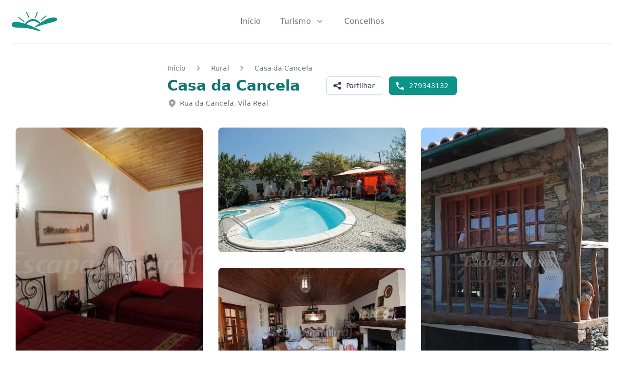

--- FILE ---
content_type: text/html; charset=utf-8
request_url: https://www.trasosmontes.com/alojamento-local/casa-da-cancela
body_size: 6120
content:
<!DOCTYPE html><html lang="pt"><head><meta charSet="utf-8"/><meta name="viewport" content="width=device-width"/><meta name="description" content="Turismo de Trás-os-Montes e Alto Douro, Hotéis e alojamento local do distrito de Bragança, Vila Real e Região do Douro."/><meta name="twitter:card" content="summary_large_image"/><meta name="twitter:site" content="@Diario_tm"/><meta name="twitter:creator" content="@handle"/><meta property="og:description" content="Turismo de Trás-os-Montes e Alto Douro, Hotéis e alojamento local do distrito de Bragança, Vila Real e Região do Douro."/><meta property="og:url" content="https://www.trasosmontes.com"/><meta property="og:type" content="website"/><meta property="og:locale" content="pt_PT"/><meta property="og:site_name" content="Trás-os-Montes"/><title>Alojamento Local Casa da Cancela - Mogadouro</title><meta name="robots" content="index,follow"/><meta property="og:title" content="Alojamento Local Casa da Cancela - Mogadouro"/><meta name="next-head-count" content="14"/><script async="" src="https://www.googletagmanager.com/gtag/js?id=UA-174260747-1"></script><script>
            window.dataLayer = window.dataLayer || [];
            function gtag(){dataLayer.push(arguments);}
            gtag('js', new Date());
            gtag('config', 'UA-174260747-1', {
              page_path: window.location.pathname,
            });
          </script><link rel="preload" href="/_next/static/css/21928f25a94f64ae.css" as="style"/><link rel="stylesheet" href="/_next/static/css/21928f25a94f64ae.css" data-n-g=""/><link rel="preload" href="/_next/static/css/c9083c1bc3306665.css" as="style"/><link rel="stylesheet" href="/_next/static/css/c9083c1bc3306665.css" data-n-p=""/><noscript data-n-css=""></noscript><script defer="" nomodule="" src="/_next/static/chunks/polyfills-c67a75d1b6f99dc8.js"></script><script src="/_next/static/chunks/webpack-cdb46cc22a7356c2.js" defer=""></script><script src="/_next/static/chunks/framework-2c79e2a64abdb08b.js" defer=""></script><script src="/_next/static/chunks/main-9ef62142dc4c9dc1.js" defer=""></script><script src="/_next/static/chunks/pages/_app-fcefd88b499b705f.js" defer=""></script><script src="/_next/static/chunks/353-c85ae58e2b7a2b92.js" defer=""></script><script src="/_next/static/chunks/5-a4ef2686f2de179a.js" defer=""></script><script src="/_next/static/chunks/pages/alojamento-local/%5Balojamento%5D-96be5de7528f0587.js" defer=""></script><script src="/_next/static/VYME1Du2QY3hltcbtqqT8/_buildManifest.js" defer=""></script><script src="/_next/static/VYME1Du2QY3hltcbtqqT8/_ssgManifest.js" defer=""></script></head><body><div id="__next"><div class="relative bg-white z-50"><div class="max-w-7xl mx-auto px-4 sm:px-6"><div class="flex justify-between items-center border-b-2 border-gray-100 py-6 md:justify-start md:space-x-10"><div class="flex justify-start lg:w-0 lg:flex-1"><a href="/"><span class="sr-only">Trás-os-Montes</span><img alt="Trás-os-Montes - Portal de Informação em trasosmontes" srcSet="/_next/image?url=%2Fimg%2Flogo.jpg&amp;w=256&amp;q=75 1x, /_next/image?url=%2Fimg%2Flogo.jpg&amp;w=384&amp;q=75 2x" src="/_next/image?url=%2Fimg%2Flogo.jpg&amp;w=384&amp;q=75" width="148" height="64" decoding="async" data-nimg="1" class="w-auto xl:h-10" loading="lazy" style="color:transparent"/></a></div><div class="-mr-2 -my-2 md:hidden"><button class="bg-white rounded-md p-2 inline-flex items-center justify-center text-gray-400 hover:text-gray-500 hover:bg-gray-100 focus:outline-none focus:ring-2 focus:ring-inset focus:ring-green-500" id="headlessui-popover-button-undefined" type="button" aria-expanded="false"><span class="sr-only">Abrir</span><svg xmlns="http://www.w3.org/2000/svg" fill="none" viewBox="0 0 24 24" stroke-width="2" stroke="currentColor" aria-hidden="true" class="h-6 w-6"><path stroke-linecap="round" stroke-linejoin="round" d="M4 6h16M4 12h16M4 18h16"></path></svg></button></div><nav class="hidden md:flex space-x-10"><a href="/" class="text-base font-medium text-gray-500 hover:text-gray-900">Início</a><div class="relative"><button class="text-gray-500 group bg-white rounded-md inline-flex items-center text-base font-medium hover:text-gray-900 focus:outline-none" id="headlessui-popover-button-undefined" type="button" aria-expanded="false"><span>Turismo</span><svg xmlns="http://www.w3.org/2000/svg" viewBox="0 0 20 20" fill="currentColor" aria-hidden="true" class="text-gray-400 ml-2 h-5 w-5 group-hover:text-gray-500"><path fill-rule="evenodd" d="M5.293 7.293a1 1 0 011.414 0L10 10.586l3.293-3.293a1 1 0 111.414 1.414l-4 4a1 1 0 01-1.414 0l-4-4a1 1 0 010-1.414z" clip-rule="evenodd"></path></svg></button></div><a href="/concelhos" class="text-base font-medium text-gray-500 hover:text-gray-900">Concelhos</a></nav><div class="hidden md:flex items-center justify-end md:flex-1 lg:w-0"></div></div></div></div><main><section class="flex flex-col items-center justify-center w-full flex-1 py-6"><div class="lg:flex lg:items-center lg:justify-between p-4"><div class="flex-1 min-w-0"><nav class="hidden sm:flex mb-2" aria-label="Breadcrumb"><ol role="list" class="flex items-center space-x-4"><li><div class="flex"><a href="/" class="text-sm font-medium text-gray-500 hover:text-gray-700">Inicio</a></div></li><li><div class="flex items-center"><svg xmlns="http://www.w3.org/2000/svg" viewBox="0 0 20 20" fill="currentColor" aria-hidden="true" class="flex-shrink-0 h-5 w-5 text-gray-400"><path fill-rule="evenodd" d="M7.293 14.707a1 1 0 010-1.414L10.586 10 7.293 6.707a1 1 0 011.414-1.414l4 4a1 1 0 010 1.414l-4 4a1 1 0 01-1.414 0z" clip-rule="evenodd"></path></svg><a href="/turismo-rural" class="ml-4 text-sm font-medium text-gray-500 hover:text-gray-700">Rural</a></div></li><li><div class="flex items-center"><svg xmlns="http://www.w3.org/2000/svg" viewBox="0 0 20 20" fill="currentColor" aria-hidden="true" class="flex-shrink-0 h-5 w-5 text-gray-400"><path fill-rule="evenodd" d="M7.293 14.707a1 1 0 010-1.414L10.586 10 7.293 6.707a1 1 0 011.414-1.414l4 4a1 1 0 010 1.414l-4 4a1 1 0 01-1.414 0z" clip-rule="evenodd"></path></svg><a href="/alojamento-local/casa-da-cancela" aria-current="page" class="ml-4 text-sm font-medium text-gray-500 hover:text-gray-700">Casa da Cancela</a></div></li></ol></nav><h1 class="text-2xl font-bold leading-7 text-teal-700 sm:text-3xl sm:truncate">Casa da Cancela</h1><div class="mt-1 flex flex-col sm:flex-row sm:flex-wrap sm:mt-0 sm:space-x-6"><div class="mt-2 flex items-center text-sm text-gray-500"><svg xmlns="http://www.w3.org/2000/svg" viewBox="0 0 20 20" fill="currentColor" aria-hidden="true" class="flex-shrink-0 mr-1.5 h-5 w-5 text-gray-400"><path fill-rule="evenodd" d="M5.05 4.05a7 7 0 119.9 9.9L10 18.9l-4.95-4.95a7 7 0 010-9.9zM10 11a2 2 0 100-4 2 2 0 000 4z" clip-rule="evenodd"></path></svg>Rua da Cancela, Vila Real</div></div></div><div class="mt-5 flex lg:mt-0 lg:ml-4"><span class="hidden sm:block ml-3"><button class="inline-flex items-center px-4 py-2 border border-gray-300 rounded-md shadow-sm text-sm font-medium text-gray-700 bg-white hover:bg-gray-50 focus:outline-none focus:ring-2 focus:ring-offset-2 focus:ring-indigo-500" type="button"><svg xmlns="http://www.w3.org/2000/svg" viewBox="0 0 20 20" fill="currentColor" aria-hidden="true" class="-ml-1 mr-2 h-5 w-5"><path d="M15 8a3 3 0 10-2.977-2.63l-4.94 2.47a3 3 0 100 4.319l4.94 2.47a3 3 0 10.895-1.789l-4.94-2.47a3.027 3.027 0 000-.74l4.94-2.47C13.456 7.68 14.19 8 15 8z"></path></svg> Partilhar</button></span><span class="sm:ml-3"><a href="tel:351279343132" class="inline-flex items-center px-4 py-2 border border-transparent rounded-md shadow-sm text-sm font-medium text-white bg-teal-600 hover:bg-teal-700 focus:outline-none focus:ring-2 focus:ring-offset-2 focus:ring-indigo-500"><svg xmlns="http://www.w3.org/2000/svg" viewBox="0 0 20 20" fill="currentColor" aria-hidden="true" class="-ml-1 mr-2 h-5 w-5"><path d="M2 3a1 1 0 011-1h2.153a1 1 0 01.986.836l.74 4.435a1 1 0 01-.54 1.06l-1.548.773a11.037 11.037 0 006.105 6.105l.774-1.548a1 1 0 011.059-.54l4.435.74a1 1 0 01.836.986V17a1 1 0 01-1 1h-2C7.82 18 2 12.18 2 5V3z"></path></svg>279343132</a></span></div></div><div class="mt-6 max-w-2xl mx-auto lg:max-w-7xl sm:px-6 lg:px-8 lg:grid lg:grid-cols-3 lg:gap-x-8"><div class="hidden aspect-w-3 aspect-h-4 rounded-lg overflow-hidden lg:block"><img src="https://admin.trasosmontes.com/images/hotels/casa-da-cancela-5a8d374317bf7.jpg" alt="Turismo Rural Casa da Cancela" class="w-full h-full object-center object-cover"/></div><div class="hidden lg:grid lg:grid-cols-1 lg:gap-y-8"><div class="aspect-w-3 aspect-h-2 rounded-lg overflow-hidden"><img src="https://admin.trasosmontes.com/images/hotels/casa-da-cancela-5de534536ddef.jpg" alt="Turismo Rural Casa da Cancela" class="w-full h-full object-center object-cover"/></div><div class="aspect-w-3 aspect-h-2 rounded-lg overflow-hidden"><img src="https://admin.trasosmontes.com/images/hotels/casa-da-cancela-5de5346726949.jpg" alt="Turismo Rural Casa da Cancela" class="w-full h-full object-center object-cover"/></div></div><div class="aspect-w-4 aspect-h-5 sm:rounded-lg sm:overflow-hidden lg:aspect-w-3 lg:aspect-h-4"><img src="https://admin.trasosmontes.com/images/hotels/casa-da-cancela-5ffdc045034e3.jpg" alt="Turismo Rural Casa da Cancela" class="w-full h-full object-center object-cover"/></div></div><div class="mt-6"><button class="bg-teal-600 text-white font-bold uppercase text-sm px-6 py-3 rounded shadow hover:shadow-lg outline-none focus:outline-none mr-1 mb-1 ease-linear transition-all duration-150" type="button">Ver galeria</button></div></section><div class="flex flex-col justify-center w-full py-6 lg:px-10 xl:px-20"><div class="p-6 tracking-wide max-w-2xl lg:max-w-7xl mx-auto mb-12"><h2 class="text-xl py-2 uppercase font-semibold text-teal-700"><svg xmlns="http://www.w3.org/2000/svg" viewBox="0 0 20 20" fill="currentColor" aria-hidden="true" class="-ml-1 mb-1 h-6 w-6 inline-block"><path fill-rule="evenodd" d="M18 10a8 8 0 11-16 0 8 8 0 0116 0zm-7-4a1 1 0 11-2 0 1 1 0 012 0zM9 9a1 1 0 000 2v3a1 1 0 001 1h1a1 1 0 100-2v-3a1 1 0 00-1-1H9z" clip-rule="evenodd"></path></svg> mais info</h2><div><span style="color: rgb(22, 30, 46); font-family: Roboto, sans-serif; font-size: 16px;">A&nbsp;</span><span style="vertical-align: baseline; font-family: Roboto, sans-serif; font-size: 16px; border: 0px; padding: 0px; margin: 0px; --tw-shadow:0 0 transparent; --tw-ring-inset:var(--tw-empty, ); --tw-ring-offset-width:0px; --tw-ring-offset-color:#fff; --tw-ring-color:rgba(63,131,248,0.5); --tw-ring-offset-shadow:0 0 transparent; --tw-ring-shadow:0 0 transparent; color: rgb(22, 30, 46); font-weight: 600;">Casa da Cancela</span><span style="color: rgb(22, 30, 46); font-family: Roboto, sans-serif; font-size: 16px;">, situada em Paradela, no concelho de Mogadouro, antiga casa da lavadoura transmontana, agora restaurada para o fim turístico. A casa está inserida num terreno com 6000 m², composto por oliveiras, árvores de fruto, uma pequena horta e ainda um espaço dedicado aos hospedes, com um longo relvado e uma piscina. Aqui poderá aproveitar para ficar a conhecer melhor a cultura, as tradições, as gentes e as bonitas paisagens transmontanas.</span><p></p></div></div><div class="p-6 w-full " id="reservation"><div class="max-w-2xl lg:max-w-7xl mx-auto text-center bg-gray-50 rounded-lg p-4 text-xl"><h2 class="py-2 text-teal-600 uppercase font-semibold"><svg xmlns="http://www.w3.org/2000/svg" viewBox="0 0 20 20" fill="currentColor" aria-hidden="true" class="-ml-1 mb-1 h-7 w-7 inline-block"><path d="M2 3a1 1 0 011-1h2.153a1 1 0 01.986.836l.74 4.435a1 1 0 01-.54 1.06l-1.548.773a11.037 11.037 0 006.105 6.105l.774-1.548a1 1 0 011.059-.54l4.435.74a1 1 0 01.836.986V17a1 1 0 01-1 1h-2C7.82 18 2 12.18 2 5V3z"></path></svg> Contatos</h2><ul><li class="m-2"><a href="mailto:casadacancela@hotmail.com"><span class="text-sm">Email:</span> <span class="font-semibold">casadacancela@hotmail.com</span></a></li><li class="m-2"><a href="tel:351279343132"><span class="text-sm">Tel:</span> <span class="font-semibold">351 <!-- -->279343132</span></a></li><li class="m-2"><a href="https://www.casadacancela.com.pt"><span class="text-sm">Site:</span> <span class="font-semibold">www.casadacancela.com.pt</span></a></li></ul></div></div><div class="p-6 tracking-wide mx-auto"><h2 class="text-2xl py-2 text-teal-700"><svg xmlns="http://www.w3.org/2000/svg" viewBox="0 0 20 20" fill="currentColor" aria-hidden="true" class="-ml-1 mb-1 h-7 w-7 inline-block"><path fill-rule="evenodd" d="M5 5a3 3 0 015-2.236A3 3 0 0114.83 6H16a2 2 0 110 4h-5V9a1 1 0 10-2 0v1H4a2 2 0 110-4h1.17C5.06 5.687 5 5.35 5 5zm4 1V5a1 1 0 10-1 1h1zm3 0a1 1 0 10-1-1v1h1z" clip-rule="evenodd"></path><path d="M9 11H3v5a2 2 0 002 2h4v-7zM11 18h4a2 2 0 002-2v-5h-6v7z"></path></svg> O que este espaço oferece</h2><div><ul class="list-none flex flex-col md:flex-row space-x-4"><li class="flex flex-col justify-center items-center p-3"><img src="/icons/swimming-pool.svg" class="h-7 w-7"/> <span>Piscina</span></li><li class="flex flex-col justify-center items-center p-3"><img src="/icons/laundry.svg" class="h-7 w-7 text-green-900"/> <span>Lavandaria</span></li></ul></div></div></div><section class="flex" style="height:600px"><div class="flex items-center text-center lg:text-left px-8 md:px-12 lg:w-1/2"><div><h2 class="text-3xl font-semibold text-gray-700 md:text-4xl">Vamos atè <span class="text-cyan-600">Casa da Cancela</span></h2><p class="mt-2 text-sm text-gray-500 md:text-base">Siga agora viagem até ao seu destino directamente no google maps por aqui:</p><div class="flex justify-center lg:justify-start mt-6"><a class="px-4 py-3 bg-gray-700 text-gray-200 text-xs font-semibold rounded hover:bg-gray-900" href="https://www.google.com/maps/dir/?api=1&amp;destination=Rua%20da%20Cancela%2C%20Vila%20Real" target="_blank">Direcções Mapa</a><a class="mx-4 px-4 py-3 bg-cyan-600 text-white text-xs font-semibold rounded hover:bg-sky-900" href="tel:351279343132">Ligar para reservar</a></div></div></div><div class="hidden lg:block lg:w-1/2"></div></section></main><footer class="bg-gray-50 pt-9"><div class="max-w-6xl m-auto text-gray-800 flex flex-wrap justify-left pt-9"><div class="p-5 w-1/2 sm:w-4/12 md:w-3/12"><div class="text-xs uppercase text-gray-400 font-medium mb-6">Turismo Norte</div><a href="/hoteis" class="my-3 block text-gray-600 hover:text-gray-800 text-sm font-medium duration-700">Hotéis</a><a href="/turismo-rural" class="my-3 block text-gray-600 hover:text-gray-800 text-sm font-medium duration-700">Turismo Rural</a><a href="/parques-campismo" class="my-3 block text-gray-600 hover:text-gray-800 text-sm font-medium duration-700">Parques Campismo</a></div><div class="p-5 w-1/2 sm:w-4/12 md:w-3/12"><div class="text-xs uppercase text-gray-400 font-medium mb-6">Diario de Trás-os-Montes</div><a href="https://www.diariodetrasosmontes.com/reportagens" rel="noopener" target="_blank" class="my-3 block text-gray-600 hover:text-gray-800 text-sm font-medium duration-700">Reportagem</a><a href="https://www.diariodetrasosmontes.com/entrevistas" rel="noopener" target="_blank" class="my-3 block text-gray-600 hover:text-gray-800 text-sm font-medium duration-700">Entrevistas</a><a href="https://www.diariodetrasosmontes.com/galerias" rel="noopener" target="_blank" class="my-3 block text-gray-600 hover:text-gray-800 text-sm font-medium duration-700">Fotogalerias</a></div><div class="p-5 w-1/2 sm:w-4/12 md:w-3/12"><div class="text-xs uppercase text-gray-400 font-medium mb-6">Informação</div><a href="/politica-privacidade" class="my-3 block text-gray-600 hover:text-gray-800 text-sm font-medium duration-700">Política de Privacidade</a><a href="/termos-condicoes" class="my-3 block text-gray-600 hover:text-gray-800 text-sm font-medium duration-700">Termos e Condições</a></div><div class="p-5 w-1/2 sm:w-4/12 md:w-3/12"><div class="text-xs uppercase text-gray-300 font-medium mb-6"></div></div></div><div class="pt-2"><div class="flex pb-5 px-3 m-auto pt-5 border-t border-gray-300 text-gray-500 text-sm flex-col md:flex-row max-w-6xl"><div class="mt-2">Trás-os-Montes © Direitos Reservados <!-- -->2026<!-- -->. Desenvolvido por <a href="https://marcaweb.pt" class="text-sky-800" target="_blank">Marcaweb</a>.</div><div class="md:flex-auto md:flex-row-reverse mt-2 flex-row flex"><a href="https://www.facebook.com/diario.tm" class="w-8 mx-1" rel="noopener" target="_blank"><svg stroke="currentColor" fill="currentColor" stroke-width="0" viewBox="0 0 320 512" height="1em" width="1em" xmlns="http://www.w3.org/2000/svg"><path d="M279.14 288l14.22-92.66h-88.91v-60.13c0-25.35 12.42-50.06 52.24-50.06h40.42V6.26S260.43 0 225.36 0c-73.22 0-121.08 44.38-121.08 124.72v70.62H22.89V288h81.39v224h100.17V288z"></path></svg></a><a href="https://twitter.com/Diario_tm" class="w-8 mx-1" rel="noopener" target="_blank"><svg stroke="currentColor" fill="currentColor" stroke-width="0" viewBox="0 0 512 512" height="1em" width="1em" xmlns="http://www.w3.org/2000/svg"><path d="M459.37 151.716c.325 4.548.325 9.097.325 13.645 0 138.72-105.583 298.558-298.558 298.558-59.452 0-114.68-17.219-161.137-47.106 8.447.974 16.568 1.299 25.34 1.299 49.055 0 94.213-16.568 130.274-44.832-46.132-.975-84.792-31.188-98.112-72.772 6.498.974 12.995 1.624 19.818 1.624 9.421 0 18.843-1.3 27.614-3.573-48.081-9.747-84.143-51.98-84.143-102.985v-1.299c13.969 7.797 30.214 12.67 47.431 13.319-28.264-18.843-46.781-51.005-46.781-87.391 0-19.492 5.197-37.36 14.294-52.954 51.655 63.675 129.3 105.258 216.365 109.807-1.624-7.797-2.599-15.918-2.599-24.04 0-57.828 46.782-104.934 104.934-104.934 30.213 0 57.502 12.67 76.67 33.137 23.715-4.548 46.456-13.32 66.599-25.34-7.798 24.366-24.366 44.833-46.132 57.827 21.117-2.273 41.584-8.122 60.426-16.243-14.292 20.791-32.161 39.308-52.628 54.253z"></path></svg></a></div></div></div></footer></div><script id="__NEXT_DATA__" type="application/json">{"props":{"pageProps":{"hotel":{"id":48,"name":"Casa da Cancela","category":"Turismo Rural","mobile":"279343132","local":"Rua da Cancela, Vila Real","postalcode":"5200-300","city":"Mogadouro","region":"Vila Real","email":"casadacancela@hotmail.com","lng":"","lat":"","description":"\u003cspan style=\"color: rgb(22, 30, 46); font-family: Roboto, sans-serif; font-size: 16px;\"\u003eA\u0026nbsp;\u003c/span\u003e\u003cspan style=\"vertical-align: baseline; font-family: Roboto, sans-serif; font-size: 16px; border: 0px; padding: 0px; margin: 0px; --tw-shadow:0 0 transparent; --tw-ring-inset:var(--tw-empty, ); --tw-ring-offset-width:0px; --tw-ring-offset-color:#fff; --tw-ring-color:rgba(63,131,248,0.5); --tw-ring-offset-shadow:0 0 transparent; --tw-ring-shadow:0 0 transparent; color: rgb(22, 30, 46); font-weight: 600;\"\u003eCasa da Cancela\u003c/span\u003e\u003cspan style=\"color: rgb(22, 30, 46); font-family: Roboto, sans-serif; font-size: 16px;\"\u003e, situada em Paradela, no concelho de Mogadouro, antiga casa da lavadoura transmontana, agora restaurada para o fim turístico. A casa está inserida num terreno com 6000 m², composto por oliveiras, árvores de fruto, uma pequena horta e ainda um espaço dedicado aos hospedes, com um longo relvado e uma piscina. Aqui poderá aproveitar para ficar a conhecer melhor a cultura, as tradições, as gentes e as bonitas paisagens transmontanas.\u003c/span\u003e\u003cp\u003e\u003c/p\u003e","datestart":"0","estacionamento":"0","internet":"0","piscina":"1","spa":"0","type":"0","youtube":"","status":"1","metadesc":"","slug":"casa-da-cancela","wifi":"0","reviews":"0","airconditioning":"1","breakfast":"0","restauracao":"0","servicolavandaria":"0","featured":"0","link":"www.casadacancela.com.pt","date":null,"created_at":"2021-08-25 16:15:43","updated_at":"2021-08-28 18:28:56","ghotels":[{"id":129,"name":"casa-da-cancela-5a8d374317bf7.jpg","hotels_id":"48","created_at":"2021-08-28 18:28:56","updated_at":"2021-08-28 18:28:56"},{"id":130,"name":"casa-da-cancela-5de534536ddef.jpg","hotels_id":"48","created_at":"2021-08-28 18:28:56","updated_at":"2021-08-28 18:28:56"},{"id":131,"name":"casa-da-cancela-5de5346726949.jpg","hotels_id":"48","created_at":"2021-08-28 18:28:56","updated_at":"2021-08-28 18:28:56"},{"id":132,"name":"casa-da-cancela-5ffdc045034e3.jpg","hotels_id":"48","created_at":"2021-08-28 18:28:56","updated_at":"2021-08-28 18:28:56"}]}},"__N_SSP":true},"page":"/alojamento-local/[alojamento]","query":{"alojamento":"casa-da-cancela"},"buildId":"VYME1Du2QY3hltcbtqqT8","isFallback":false,"gssp":true,"locale":"pt","locales":["pt"],"defaultLocale":"pt","scriptLoader":[]}</script></body></html>

--- FILE ---
content_type: image/svg+xml
request_url: https://www.trasosmontes.com/icons/swimming-pool.svg
body_size: 543
content:
<?xml version="1.0" encoding="iso-8859-1"?>
<!-- Generator: Adobe Illustrator 19.0.0, SVG Export Plug-In . SVG Version: 6.00 Build 0)  -->
<svg version="1.1" id="Capa_1" xmlns="http://www.w3.org/2000/svg" xmlns:xlink="http://www.w3.org/1999/xlink" x="0px" y="0px"
	 viewBox="0 0 512.003 512.003" style="enable-background:new 0 0 512.003 512.003;" xml:space="preserve">
<g>
	<g>
		<g>
			<path d="M503.405,429.543c-9.074-6.297-21.536-4.048-27.834,5.026c-25.345,36.51-99.115,36.531-124.473,0
				c-3.738-5.385-9.875-8.596-16.43-8.596s-12.693,3.211-16.43,8.595c-25.345,36.511-99.115,36.532-124.474,0
				c-3.738-5.384-9.875-8.595-16.43-8.595s-12.693,3.212-16.43,8.596c-25.345,36.512-99.114,36.531-124.473,0
				c-6.299-9.075-18.762-11.323-27.834-5.026c-9.074,6.299-11.324,18.759-5.025,27.833c36.718,52.896,125.485,58.622,173.762,17.951
				c42.455,35.765,115.376,35.346,157.333,0c48.264,40.661,137.076,34.897,173.761-17.951
				C514.727,448.302,512.477,435.842,503.405,429.543z"/>
			<path d="M98.001,315.981c11.046,0,20-8.954,20-19.999v-29.998H298v29.998c0,11.045,8.954,19.999,20,19.999
				c11.046,0,20-8.954,20-19.999V77.997c0-15.438,12.56-27.998,28-27.998c15.439,0,28,12.56,28,27.998
				c0,11.045,8.954,19.999,20,19.999c11.046,0,20-8.954,20-19.999c0-37.493-30.505-67.996-67.999-67.996
				c-37.494,0-68,30.503-68,67.996v57.996h-180V77.997c0-15.438,12.56-27.998,28-27.998s28,12.56,28,27.998
				c0,11.045,8.954,19.999,20,19.999c11.046,0,20-8.954,20-19.999c-0.001-37.493-30.505-67.996-68-67.996s-68,30.503-68,67.996
				v217.986C78.001,307.027,86.955,315.981,98.001,315.981z M118.001,175.99H298v0v49.997H118.001V175.99z"/>
			<path d="M177.337,385.333c20.135,16.963,48.061,26.642,78.666,26.642c30.605,0,58.53-9.679,78.666-26.642
				c48.264,40.661,137.076,34.897,173.761-17.951c6.299-9.074,4.049-21.535-5.025-27.833c-9.074-6.297-21.536-4.048-27.834,5.026
				c-25.345,36.51-99.115,36.531-124.473,0c-3.738-5.385-9.875-8.596-16.43-8.596s-12.693,3.211-16.43,8.595
				c-25.345,36.511-99.115,36.532-124.474,0c-3.738-5.384-9.875-8.595-16.43-8.595s-12.693,3.212-16.43,8.596
				c-25.345,36.512-99.114,36.531-124.473,0c-6.299-9.075-18.762-11.323-27.834-5.026c-9.074,6.299-11.324,18.759-5.025,27.833
				C40.29,420.278,129.057,426.004,177.337,385.333z"/>
		</g>
	</g>
</g>
<g>
</g>
<g>
</g>
<g>
</g>
<g>
</g>
<g>
</g>
<g>
</g>
<g>
</g>
<g>
</g>
<g>
</g>
<g>
</g>
<g>
</g>
<g>
</g>
<g>
</g>
<g>
</g>
<g>
</g>
</svg>


--- FILE ---
content_type: application/javascript; charset=utf-8
request_url: https://www.trasosmontes.com/_next/static/chunks/pages/_app-fcefd88b499b705f.js
body_size: 46888
content:
(self.webpackChunk_N_E=self.webpackChunk_N_E||[]).push([[888],{381:function(e,t,n){(e=n.nmd(e)).exports=function(){"use strict";function t(){return q.apply(null,arguments)}function n(e){return e instanceof Array||"[object Array]"===Object.prototype.toString.call(e)}function r(e){return null!=e&&"[object Object]"===Object.prototype.toString.call(e)}function a(e,t){return Object.prototype.hasOwnProperty.call(e,t)}function o(e){var t;if(Object.getOwnPropertyNames)return 0===Object.getOwnPropertyNames(e).length;for(t in e)if(a(e,t))return!1;return!0}function i(e){return void 0===e}function s(e){return"number"==typeof e||"[object Number]"===Object.prototype.toString.call(e)}function l(e){return e instanceof Date||"[object Date]"===Object.prototype.toString.call(e)}function u(e,t){var n,r=[],a=e.length;for(n=0;n<a;++n)r.push(t(e[n],n));return r}function c(e,t){for(var n in t)a(t,n)&&(e[n]=t[n]);return a(t,"toString")&&(e.toString=t.toString),a(t,"valueOf")&&(e.valueOf=t.valueOf),e}function d(e,t,n,r){return tr(e,t,n,r,!0).utc()}function f(e){return null==e._pf&&(e._pf={empty:!1,unusedTokens:[],unusedInput:[],overflow:-2,charsLeftOver:0,nullInput:!1,invalidEra:null,invalidMonth:null,invalidFormat:!1,userInvalidated:!1,iso:!1,parsedDateParts:[],era:null,meridiem:null,rfc2822:!1,weekdayMismatch:!1}),e._pf}function p(e){if(null==e._isValid){var t=f(e),n=Z.call(t.parsedDateParts,function(e){return null!=e}),r=!isNaN(e._d.getTime())&&t.overflow<0&&!t.empty&&!t.invalidEra&&!t.invalidMonth&&!t.invalidWeekday&&!t.weekdayMismatch&&!t.nullInput&&!t.invalidFormat&&!t.userInvalidated&&(!t.meridiem||t.meridiem&&n);if(e._strict&&(r=r&&0===t.charsLeftOver&&0===t.unusedTokens.length&&void 0===t.bigHour),null!=Object.isFrozen&&Object.isFrozen(e))return r;e._isValid=r}return e._isValid}function h(e){var t=d(NaN);return null!=e?c(f(t),e):f(t).userInvalidated=!0,t}Z=Array.prototype.some?Array.prototype.some:function(e){var t,n=Object(this),r=n.length>>>0;for(t=0;t<r;t++)if(t in n&&e.call(this,n[t],t,n))return!0;return!1};var m,v,g=t.momentProperties=[],y=!1;function b(e,t){var n,r,a,o=g.length;if(i(t._isAMomentObject)||(e._isAMomentObject=t._isAMomentObject),i(t._i)||(e._i=t._i),i(t._f)||(e._f=t._f),i(t._l)||(e._l=t._l),i(t._strict)||(e._strict=t._strict),i(t._tzm)||(e._tzm=t._tzm),i(t._isUTC)||(e._isUTC=t._isUTC),i(t._offset)||(e._offset=t._offset),i(t._pf)||(e._pf=f(t)),i(t._locale)||(e._locale=t._locale),o>0)for(n=0;n<o;n++)i(a=t[r=g[n]])||(e[r]=a);return e}function x(e){b(this,e),this._d=new Date(null!=e._d?e._d.getTime():NaN),this.isValid()||(this._d=new Date(NaN)),!1===y&&(y=!0,t.updateOffset(this),y=!1)}function w(e){return e instanceof x||null!=e&&null!=e._isAMomentObject}function _(e){!1===t.suppressDeprecationWarnings&&"undefined"!=typeof console&&console.warn&&console.warn("Deprecation warning: "+e)}function k(e,n){var r=!0;return c(function(){if(null!=t.deprecationHandler&&t.deprecationHandler(null,e),r){var o,i,s,l=[],u=arguments.length;for(i=0;i<u;i++){if(o="","object"==typeof arguments[i]){for(s in o+="\n["+i+"] ",arguments[0])a(arguments[0],s)&&(o+=s+": "+arguments[0][s]+", ");o=o.slice(0,-2)}else o=arguments[i];l.push(o)}_(e+"\nArguments: "+Array.prototype.slice.call(l).join("")+"\n"+Error().stack),r=!1}return n.apply(this,arguments)},n)}var S={};function E(e,n){null!=t.deprecationHandler&&t.deprecationHandler(e,n),S[e]||(_(n),S[e]=!0)}function D(e){return"undefined"!=typeof Function&&e instanceof Function||"[object Function]"===Object.prototype.toString.call(e)}function M(e,t){var n,o=c({},e);for(n in t)a(t,n)&&(r(e[n])&&r(t[n])?(o[n]={},c(o[n],e[n]),c(o[n],t[n])):null!=t[n]?o[n]=t[n]:delete o[n]);for(n in e)a(e,n)&&!a(t,n)&&r(e[n])&&(o[n]=c({},o[n]));return o}function T(e){null!=e&&this.set(e)}function C(e,t,n){var r=""+Math.abs(e),a=t-r.length;return(e>=0?n?"+":"":"-")+Math.pow(10,Math.max(0,a)).toString().substr(1)+r}t.suppressDeprecationWarnings=!1,t.deprecationHandler=null,Q=Object.keys?Object.keys:function(e){var t,n=[];for(t in e)a(e,t)&&n.push(t);return n};var O=/(\[[^\[]*\])|(\\)?([Hh]mm(ss)?|Mo|MM?M?M?|Do|DDDo|DD?D?D?|ddd?d?|do?|w[o|w]?|W[o|W]?|Qo?|N{1,5}|YYYYYY|YYYYY|YYYY|YY|y{2,4}|yo?|gg(ggg?)?|GG(GGG?)?|e|E|a|A|hh?|HH?|kk?|mm?|ss?|S{1,9}|x|X|zz?|ZZ?|.)/g,R=/(\[[^\[]*\])|(\\)?(LTS|LT|LL?L?L?|l{1,4})/g,I={},P={};function N(e,t,n,r){var a=r;"string"==typeof r&&(a=function(){return this[r]()}),e&&(P[e]=a),t&&(P[t[0]]=function(){return C(a.apply(this,arguments),t[1],t[2])}),n&&(P[n]=function(){return this.localeData().ordinal(a.apply(this,arguments),e)})}function Y(e,t){return e.isValid()?(I[t=j(t,e.localeData())]=I[t]||function(e){var t,n,r,a=e.match(O);for(n=0,r=a.length;n<r;n++)P[a[n]]?a[n]=P[a[n]]:a[n]=(t=a[n]).match(/\[[\s\S]/)?t.replace(/^\[|\]$/g,""):t.replace(/\\/g,"");return function(t){var n,o="";for(n=0;n<r;n++)o+=D(a[n])?a[n].call(t,e):a[n];return o}}(t),I[t](e)):e.localeData().invalidDate()}function j(e,t){var n=5;function r(e){return t.longDateFormat(e)||e}for(R.lastIndex=0;n>=0&&R.test(e);)e=e.replace(R,r),R.lastIndex=0,n-=1;return e}var G={};function F(e,t){var n=e.toLowerCase();G[n]=G[n+"s"]=G[t]=e}function L(e){return"string"==typeof e?G[e]||G[e.toLowerCase()]:void 0}function A(e){var t,n,r={};for(n in e)a(e,n)&&(t=L(n))&&(r[t]=e[n]);return r}var W={};function H(e){return e%4==0&&e%100!=0||e%400==0}function U(e){return e<0?Math.ceil(e)||0:Math.floor(e)}function V(e){var t=+e,n=0;return 0!==t&&isFinite(t)&&(n=U(t)),n}function z(e,n){return function(r){return null!=r?(B(this,e,r),t.updateOffset(this,n),this):$(this,e)}}function $(e,t){return e.isValid()?e._d["get"+(e._isUTC?"UTC":"")+t]():NaN}function B(e,t,n){e.isValid()&&!isNaN(n)&&("FullYear"===t&&H(e.year())&&1===e.month()&&29===e.date()?(n=V(n),e._d["set"+(e._isUTC?"UTC":"")+t](n,e.month(),eb(n,e.month()))):e._d["set"+(e._isUTC?"UTC":"")+t](n))}var q,Z,Q,K,J=/\d/,X=/\d\d/,ee=/\d{3}/,et=/\d{4}/,en=/[+-]?\d{6}/,er=/\d\d?/,ea=/\d\d\d\d?/,eo=/\d\d\d\d\d\d?/,ei=/\d{1,3}/,es=/\d{1,4}/,el=/[+-]?\d{1,6}/,eu=/\d+/,ec=/[+-]?\d+/,ed=/Z|[+-]\d\d:?\d\d/gi,ef=/Z|[+-]\d\d(?::?\d\d)?/gi,ep=/[0-9]{0,256}['a-z\u00A0-\u05FF\u0700-\uD7FF\uF900-\uFDCF\uFDF0-\uFF07\uFF10-\uFFEF]{1,256}|[\u0600-\u06FF\/]{1,256}(\s*?[\u0600-\u06FF]{1,256}){1,2}/i;function eh(e,t,n){K[e]=D(t)?t:function(e,r){return e&&n?n:t}}function em(e){return e.replace(/[-\/\\^$*+?.()|[\]{}]/g,"\\$&")}K={};var ev={};function eg(e,t){var n,r,a=t;for("string"==typeof e&&(e=[e]),s(t)&&(a=function(e,n){n[t]=V(e)}),r=e.length,n=0;n<r;n++)ev[e[n]]=a}function ey(e,t){eg(e,function(e,n,r,a){r._w=r._w||{},t(e,r._w,r,a)})}function eb(e,t){if(isNaN(e)||isNaN(t))return NaN;var n=(t%12+12)%12;return e+=(t-n)/12,1===n?H(e)?29:28:31-n%7%2}eW=Array.prototype.indexOf?Array.prototype.indexOf:function(e){var t;for(t=0;t<this.length;++t)if(this[t]===e)return t;return -1},N("M",["MM",2],"Mo",function(){return this.month()+1}),N("MMM",0,0,function(e){return this.localeData().monthsShort(this,e)}),N("MMMM",0,0,function(e){return this.localeData().months(this,e)}),F("month","M"),W.month=8,eh("M",er),eh("MM",er,X),eh("MMM",function(e,t){return t.monthsShortRegex(e)}),eh("MMMM",function(e,t){return t.monthsRegex(e)}),eg(["M","MM"],function(e,t){t[1]=V(e)-1}),eg(["MMM","MMMM"],function(e,t,n,r){var a=n._locale.monthsParse(e,r,n._strict);null!=a?t[1]=a:f(n).invalidMonth=e});var ex="Jan_Feb_Mar_Apr_May_Jun_Jul_Aug_Sep_Oct_Nov_Dec".split("_"),ew=/D[oD]?(\[[^\[\]]*\]|\s)+MMMM?/;function e_(e,t,n){var r,a,o,i=e.toLocaleLowerCase();if(!this._monthsParse)for(r=0,this._monthsParse=[],this._longMonthsParse=[],this._shortMonthsParse=[];r<12;++r)o=d([2e3,r]),this._shortMonthsParse[r]=this.monthsShort(o,"").toLocaleLowerCase(),this._longMonthsParse[r]=this.months(o,"").toLocaleLowerCase();return n?"MMM"===t?-1!==(a=eW.call(this._shortMonthsParse,i))?a:null:-1!==(a=eW.call(this._longMonthsParse,i))?a:null:"MMM"===t?-1!==(a=eW.call(this._shortMonthsParse,i))?a:-1!==(a=eW.call(this._longMonthsParse,i))?a:null:-1!==(a=eW.call(this._longMonthsParse,i))?a:-1!==(a=eW.call(this._shortMonthsParse,i))?a:null}function ek(e,t){var n;if(!e.isValid())return e;if("string"==typeof t){if(/^\d+$/.test(t))t=V(t);else if(!s(t=e.localeData().monthsParse(t)))return e}return n=Math.min(e.date(),eb(e.year(),t)),e._d["set"+(e._isUTC?"UTC":"")+"Month"](t,n),e}function eS(e){return null!=e?(ek(this,e),t.updateOffset(this,!0),this):$(this,"Month")}function eE(){function e(e,t){return t.length-e.length}var t,n,r=[],a=[],o=[];for(t=0;t<12;t++)n=d([2e3,t]),r.push(this.monthsShort(n,"")),a.push(this.months(n,"")),o.push(this.months(n,"")),o.push(this.monthsShort(n,""));for(r.sort(e),a.sort(e),o.sort(e),t=0;t<12;t++)r[t]=em(r[t]),a[t]=em(a[t]);for(t=0;t<24;t++)o[t]=em(o[t]);this._monthsRegex=RegExp("^("+o.join("|")+")","i"),this._monthsShortRegex=this._monthsRegex,this._monthsStrictRegex=RegExp("^("+a.join("|")+")","i"),this._monthsShortStrictRegex=RegExp("^("+r.join("|")+")","i")}function eD(e){return H(e)?366:365}N("Y",0,0,function(){var e=this.year();return e<=9999?C(e,4):"+"+e}),N(0,["YY",2],0,function(){return this.year()%100}),N(0,["YYYY",4],0,"year"),N(0,["YYYYY",5],0,"year"),N(0,["YYYYYY",6,!0],0,"year"),F("year","y"),W.year=1,eh("Y",ec),eh("YY",er,X),eh("YYYY",es,et),eh("YYYYY",el,en),eh("YYYYYY",el,en),eg(["YYYYY","YYYYYY"],0),eg("YYYY",function(e,n){n[0]=2===e.length?t.parseTwoDigitYear(e):V(e)}),eg("YY",function(e,n){n[0]=t.parseTwoDigitYear(e)}),eg("Y",function(e,t){t[0]=parseInt(e,10)}),t.parseTwoDigitYear=function(e){return V(e)+(V(e)>68?1900:2e3)};var eM=z("FullYear",!0);function eT(e,t,n,r,a,o,i){var s;return e<100&&e>=0?isFinite((s=new Date(e+400,t,n,r,a,o,i)).getFullYear())&&s.setFullYear(e):s=new Date(e,t,n,r,a,o,i),s}function eC(e){var t,n;return e<100&&e>=0?(n=Array.prototype.slice.call(arguments),n[0]=e+400,isFinite((t=new Date(Date.UTC.apply(null,n))).getUTCFullYear())&&t.setUTCFullYear(e)):t=new Date(Date.UTC.apply(null,arguments)),t}function eO(e,t,n){var r=7+t-n;return-((7+eC(e,0,r).getUTCDay()-t)%7)+r-1}function eR(e,t,n,r,a){var o,i,s=eO(e,r,a),l=1+7*(t-1)+(7+n-r)%7+s;return l<=0?i=eD(o=e-1)+l:l>eD(e)?(o=e+1,i=l-eD(e)):(o=e,i=l),{year:o,dayOfYear:i}}function eI(e,t,n){var r,a,o=eO(e.year(),t,n),i=Math.floor((e.dayOfYear()-o-1)/7)+1;return i<1?r=i+eP(a=e.year()-1,t,n):i>eP(e.year(),t,n)?(r=i-eP(e.year(),t,n),a=e.year()+1):(a=e.year(),r=i),{week:r,year:a}}function eP(e,t,n){var r=eO(e,t,n),a=eO(e+1,t,n);return(eD(e)-r+a)/7}function eN(e,t){return e.slice(t,7).concat(e.slice(0,t))}N("w",["ww",2],"wo","week"),N("W",["WW",2],"Wo","isoWeek"),F("week","w"),F("isoWeek","W"),W.week=5,W.isoWeek=5,eh("w",er),eh("ww",er,X),eh("W",er),eh("WW",er,X),ey(["w","ww","W","WW"],function(e,t,n,r){t[r.substr(0,1)]=V(e)}),N("d",0,"do","day"),N("dd",0,0,function(e){return this.localeData().weekdaysMin(this,e)}),N("ddd",0,0,function(e){return this.localeData().weekdaysShort(this,e)}),N("dddd",0,0,function(e){return this.localeData().weekdays(this,e)}),N("e",0,0,"weekday"),N("E",0,0,"isoWeekday"),F("day","d"),F("weekday","e"),F("isoWeekday","E"),W.day=11,W.weekday=11,W.isoWeekday=11,eh("d",er),eh("e",er),eh("E",er),eh("dd",function(e,t){return t.weekdaysMinRegex(e)}),eh("ddd",function(e,t){return t.weekdaysShortRegex(e)}),eh("dddd",function(e,t){return t.weekdaysRegex(e)}),ey(["dd","ddd","dddd"],function(e,t,n,r){var a=n._locale.weekdaysParse(e,r,n._strict);null!=a?t.d=a:f(n).invalidWeekday=e}),ey(["d","e","E"],function(e,t,n,r){t[r]=V(e)});var eY="Sun_Mon_Tue_Wed_Thu_Fri_Sat".split("_");function ej(e,t,n){var r,a,o,i=e.toLocaleLowerCase();if(!this._weekdaysParse)for(r=0,this._weekdaysParse=[],this._shortWeekdaysParse=[],this._minWeekdaysParse=[];r<7;++r)o=d([2e3,1]).day(r),this._minWeekdaysParse[r]=this.weekdaysMin(o,"").toLocaleLowerCase(),this._shortWeekdaysParse[r]=this.weekdaysShort(o,"").toLocaleLowerCase(),this._weekdaysParse[r]=this.weekdays(o,"").toLocaleLowerCase();return n?"dddd"===t?-1!==(a=eW.call(this._weekdaysParse,i))?a:null:"ddd"===t?-1!==(a=eW.call(this._shortWeekdaysParse,i))?a:null:-1!==(a=eW.call(this._minWeekdaysParse,i))?a:null:"dddd"===t?-1!==(a=eW.call(this._weekdaysParse,i))||-1!==(a=eW.call(this._shortWeekdaysParse,i))?a:-1!==(a=eW.call(this._minWeekdaysParse,i))?a:null:"ddd"===t?-1!==(a=eW.call(this._shortWeekdaysParse,i))||-1!==(a=eW.call(this._weekdaysParse,i))?a:-1!==(a=eW.call(this._minWeekdaysParse,i))?a:null:-1!==(a=eW.call(this._minWeekdaysParse,i))||-1!==(a=eW.call(this._weekdaysParse,i))?a:-1!==(a=eW.call(this._shortWeekdaysParse,i))?a:null}function eG(){function e(e,t){return t.length-e.length}var t,n,r,a,o,i=[],s=[],l=[],u=[];for(t=0;t<7;t++)n=d([2e3,1]).day(t),r=em(this.weekdaysMin(n,"")),a=em(this.weekdaysShort(n,"")),o=em(this.weekdays(n,"")),i.push(r),s.push(a),l.push(o),u.push(r),u.push(a),u.push(o);i.sort(e),s.sort(e),l.sort(e),u.sort(e),this._weekdaysRegex=RegExp("^("+u.join("|")+")","i"),this._weekdaysShortRegex=this._weekdaysRegex,this._weekdaysMinRegex=this._weekdaysRegex,this._weekdaysStrictRegex=RegExp("^("+l.join("|")+")","i"),this._weekdaysShortStrictRegex=RegExp("^("+s.join("|")+")","i"),this._weekdaysMinStrictRegex=RegExp("^("+i.join("|")+")","i")}function eF(){return this.hours()%12||12}function eL(e,t){N(e,0,0,function(){return this.localeData().meridiem(this.hours(),this.minutes(),t)})}function eA(e,t){return t._meridiemParse}N("H",["HH",2],0,"hour"),N("h",["hh",2],0,eF),N("k",["kk",2],0,function(){return this.hours()||24}),N("hmm",0,0,function(){return""+eF.apply(this)+C(this.minutes(),2)}),N("hmmss",0,0,function(){return""+eF.apply(this)+C(this.minutes(),2)+C(this.seconds(),2)}),N("Hmm",0,0,function(){return""+this.hours()+C(this.minutes(),2)}),N("Hmmss",0,0,function(){return""+this.hours()+C(this.minutes(),2)+C(this.seconds(),2)}),eL("a",!0),eL("A",!1),F("hour","h"),W.hour=13,eh("a",eA),eh("A",eA),eh("H",er),eh("h",er),eh("k",er),eh("HH",er,X),eh("hh",er,X),eh("kk",er,X),eh("hmm",ea),eh("hmmss",eo),eh("Hmm",ea),eh("Hmmss",eo),eg(["H","HH"],3),eg(["k","kk"],function(e,t,n){var r=V(e);t[3]=24===r?0:r}),eg(["a","A"],function(e,t,n){n._isPm=n._locale.isPM(e),n._meridiem=e}),eg(["h","hh"],function(e,t,n){t[3]=V(e),f(n).bigHour=!0}),eg("hmm",function(e,t,n){var r=e.length-2;t[3]=V(e.substr(0,r)),t[4]=V(e.substr(r)),f(n).bigHour=!0}),eg("hmmss",function(e,t,n){var r=e.length-4,a=e.length-2;t[3]=V(e.substr(0,r)),t[4]=V(e.substr(r,2)),t[5]=V(e.substr(a)),f(n).bigHour=!0}),eg("Hmm",function(e,t,n){var r=e.length-2;t[3]=V(e.substr(0,r)),t[4]=V(e.substr(r))}),eg("Hmmss",function(e,t,n){var r=e.length-4,a=e.length-2;t[3]=V(e.substr(0,r)),t[4]=V(e.substr(r,2)),t[5]=V(e.substr(a))});var eW,eH,eU=z("Hours",!0),eV={calendar:{sameDay:"[Today at] LT",nextDay:"[Tomorrow at] LT",nextWeek:"dddd [at] LT",lastDay:"[Yesterday at] LT",lastWeek:"[Last] dddd [at] LT",sameElse:"L"},longDateFormat:{LTS:"h:mm:ss A",LT:"h:mm A",L:"MM/DD/YYYY",LL:"MMMM D, YYYY",LLL:"MMMM D, YYYY h:mm A",LLLL:"dddd, MMMM D, YYYY h:mm A"},invalidDate:"Invalid date",ordinal:"%d",dayOfMonthOrdinalParse:/\d{1,2}/,relativeTime:{future:"in %s",past:"%s ago",s:"a few seconds",ss:"%d seconds",m:"a minute",mm:"%d minutes",h:"an hour",hh:"%d hours",d:"a day",dd:"%d days",w:"a week",ww:"%d weeks",M:"a month",MM:"%d months",y:"a year",yy:"%d years"},months:"January_February_March_April_May_June_July_August_September_October_November_December".split("_"),monthsShort:ex,week:{dow:0,doy:6},weekdays:"Sunday_Monday_Tuesday_Wednesday_Thursday_Friday_Saturday".split("_"),weekdaysMin:"Su_Mo_Tu_We_Th_Fr_Sa".split("_"),weekdaysShort:eY,meridiemParse:/[ap]\.?m?\.?/i},ez={},e$={};function eB(e){return e?e.toLowerCase().replace("_","-"):e}function eq(t){var n=null;if(void 0===ez[t]&&e&&e.exports&&null!=t.match("^[^/\\\\]*$"))try{n=eH._abbr,function(){var e=Error("Cannot find module 'undefined'");throw e.code="MODULE_NOT_FOUND",e}(),eZ(n)}catch(e){ez[t]=null}return ez[t]}function eZ(e,t){var n;return e&&((n=i(t)?eK(e):eQ(e,t))?eH=n:"undefined"!=typeof console&&console.warn&&console.warn("Locale "+e+" not found. Did you forget to load it?")),eH._abbr}function eQ(e,t){if(null===t)return delete ez[e],null;var n,r=eV;if(t.abbr=e,null!=ez[e])E("defineLocaleOverride","use moment.updateLocale(localeName, config) to change an existing locale. moment.defineLocale(localeName, config) should only be used for creating a new locale See http://momentjs.com/guides/#/warnings/define-locale/ for more info."),r=ez[e]._config;else if(null!=t.parentLocale){if(null!=ez[t.parentLocale])r=ez[t.parentLocale]._config;else{if(null==(n=eq(t.parentLocale)))return e$[t.parentLocale]||(e$[t.parentLocale]=[]),e$[t.parentLocale].push({name:e,config:t}),null;r=n._config}}return ez[e]=new T(M(r,t)),e$[e]&&e$[e].forEach(function(e){eQ(e.name,e.config)}),eZ(e),ez[e]}function eK(e){var t;if(e&&e._locale&&e._locale._abbr&&(e=e._locale._abbr),!e)return eH;if(!n(e)){if(t=eq(e))return t;e=[e]}return function(e){for(var t,n,r,a,o=0;o<e.length;){for(t=(a=eB(e[o]).split("-")).length,n=(n=eB(e[o+1]))?n.split("-"):null;t>0;){if(r=eq(a.slice(0,t).join("-")))return r;if(n&&n.length>=t&&function(e,t){var n,r=Math.min(e.length,t.length);for(n=0;n<r;n+=1)if(e[n]!==t[n])return n;return r}(a,n)>=t-1)break;t--}o++}return eH}(e)}function eJ(e){var t,n=e._a;return n&&-2===f(e).overflow&&(t=n[1]<0||n[1]>11?1:n[2]<1||n[2]>eb(n[0],n[1])?2:n[3]<0||n[3]>24||24===n[3]&&(0!==n[4]||0!==n[5]||0!==n[6])?3:n[4]<0||n[4]>59?4:n[5]<0||n[5]>59?5:n[6]<0||n[6]>999?6:-1,f(e)._overflowDayOfYear&&(t<0||t>2)&&(t=2),f(e)._overflowWeeks&&-1===t&&(t=7),f(e)._overflowWeekday&&-1===t&&(t=8),f(e).overflow=t),e}var eX=/^\s*((?:[+-]\d{6}|\d{4})-(?:\d\d-\d\d|W\d\d-\d|W\d\d|\d\d\d|\d\d))(?:(T| )(\d\d(?::\d\d(?::\d\d(?:[.,]\d+)?)?)?)([+-]\d\d(?::?\d\d)?|\s*Z)?)?$/,e0=/^\s*((?:[+-]\d{6}|\d{4})(?:\d\d\d\d|W\d\d\d|W\d\d|\d\d\d|\d\d|))(?:(T| )(\d\d(?:\d\d(?:\d\d(?:[.,]\d+)?)?)?)([+-]\d\d(?::?\d\d)?|\s*Z)?)?$/,e1=/Z|[+-]\d\d(?::?\d\d)?/,e2=[["YYYYYY-MM-DD",/[+-]\d{6}-\d\d-\d\d/],["YYYY-MM-DD",/\d{4}-\d\d-\d\d/],["GGGG-[W]WW-E",/\d{4}-W\d\d-\d/],["GGGG-[W]WW",/\d{4}-W\d\d/,!1],["YYYY-DDD",/\d{4}-\d{3}/],["YYYY-MM",/\d{4}-\d\d/,!1],["YYYYYYMMDD",/[+-]\d{10}/],["YYYYMMDD",/\d{8}/],["GGGG[W]WWE",/\d{4}W\d{3}/],["GGGG[W]WW",/\d{4}W\d{2}/,!1],["YYYYDDD",/\d{7}/],["YYYYMM",/\d{6}/,!1],["YYYY",/\d{4}/,!1]],e4=[["HH:mm:ss.SSSS",/\d\d:\d\d:\d\d\.\d+/],["HH:mm:ss,SSSS",/\d\d:\d\d:\d\d,\d+/],["HH:mm:ss",/\d\d:\d\d:\d\d/],["HH:mm",/\d\d:\d\d/],["HHmmss.SSSS",/\d\d\d\d\d\d\.\d+/],["HHmmss,SSSS",/\d\d\d\d\d\d,\d+/],["HHmmss",/\d\d\d\d\d\d/],["HHmm",/\d\d\d\d/],["HH",/\d\d/]],e3=/^\/?Date\((-?\d+)/i,e5=/^(?:(Mon|Tue|Wed|Thu|Fri|Sat|Sun),?\s)?(\d{1,2})\s(Jan|Feb|Mar|Apr|May|Jun|Jul|Aug|Sep|Oct|Nov|Dec)\s(\d{2,4})\s(\d\d):(\d\d)(?::(\d\d))?\s(?:(UT|GMT|[ECMP][SD]T)|([Zz])|([+-]\d{4}))$/,e6={UT:0,GMT:0,EDT:-240,EST:-300,CDT:-300,CST:-360,MDT:-360,MST:-420,PDT:-420,PST:-480};function e8(e){var t,n,r,a,o,i,s=e._i,l=eX.exec(s)||e0.exec(s),u=e2.length,c=e4.length;if(l){for(t=0,f(e).iso=!0,n=u;t<n;t++)if(e2[t][1].exec(l[1])){a=e2[t][0],r=!1!==e2[t][2];break}if(null==a){e._isValid=!1;return}if(l[3]){for(t=0,n=c;t<n;t++)if(e4[t][1].exec(l[3])){o=(l[2]||" ")+e4[t][0];break}if(null==o){e._isValid=!1;return}}if(!r&&null!=o){e._isValid=!1;return}if(l[4]){if(e1.exec(l[4]))i="Z";else{e._isValid=!1;return}}e._f=a+(o||"")+(i||""),tt(e)}else e._isValid=!1}function e9(e){var t,n,r,a,o,i,s,l,u,c,d=e5.exec(e._i.replace(/\([^()]*\)|[\n\t]/g," ").replace(/(\s\s+)/g," ").replace(/^\s\s*/,"").replace(/\s\s*$/,""));if(d){if(n=d[4],r=d[3],a=d[2],o=d[5],i=d[6],s=d[7],l=[(t=parseInt(n,10))<=49?2e3+t:t<=999?1900+t:t,ex.indexOf(r),parseInt(a,10),parseInt(o,10),parseInt(i,10)],s&&l.push(parseInt(s,10)),u=d[1],c=e,u&&eY.indexOf(u)!==new Date(l[0],l[1],l[2]).getDay()&&(f(c).weekdayMismatch=!0,c._isValid=!1,1))return;e._a=l,e._tzm=function(e,t,n){if(e)return e6[e];if(t)return 0;var r=parseInt(n,10),a=r%100;return 60*((r-a)/100)+a}(d[8],d[9],d[10]),e._d=eC.apply(null,e._a),e._d.setUTCMinutes(e._d.getUTCMinutes()-e._tzm),f(e).rfc2822=!0}else e._isValid=!1}function e7(e,t,n){return null!=e?e:null!=t?t:n}function te(e){var n,r,a,o,i,s,l,u,c,d,p,h,m,v,g,y,b=[];if(!e._d){for(p=new Date(t.now()),v=e._useUTC?[p.getUTCFullYear(),p.getUTCMonth(),p.getUTCDate()]:[p.getFullYear(),p.getMonth(),p.getDate()],e._w&&null==e._a[2]&&null==e._a[1]&&(null!=(r=(n=e)._w).GG||null!=r.W||null!=r.E?(s=1,l=4,a=e7(r.GG,n._a[0],eI(ta(),1,4).year),o=e7(r.W,1),((i=e7(r.E,1))<1||i>7)&&(c=!0)):(s=n._locale._week.dow,l=n._locale._week.doy,d=eI(ta(),s,l),a=e7(r.gg,n._a[0],d.year),o=e7(r.w,d.week),null!=r.d?((i=r.d)<0||i>6)&&(c=!0):null!=r.e?(i=r.e+s,(r.e<0||r.e>6)&&(c=!0)):i=s),o<1||o>eP(a,s,l)?f(n)._overflowWeeks=!0:null!=c?f(n)._overflowWeekday=!0:(u=eR(a,o,i,s,l),n._a[0]=u.year,n._dayOfYear=u.dayOfYear)),null!=e._dayOfYear&&(y=e7(e._a[0],v[0]),(e._dayOfYear>eD(y)||0===e._dayOfYear)&&(f(e)._overflowDayOfYear=!0),m=eC(y,0,e._dayOfYear),e._a[1]=m.getUTCMonth(),e._a[2]=m.getUTCDate()),h=0;h<3&&null==e._a[h];++h)e._a[h]=b[h]=v[h];for(;h<7;h++)e._a[h]=b[h]=null==e._a[h]?2===h?1:0:e._a[h];24===e._a[3]&&0===e._a[4]&&0===e._a[5]&&0===e._a[6]&&(e._nextDay=!0,e._a[3]=0),e._d=(e._useUTC?eC:eT).apply(null,b),g=e._useUTC?e._d.getUTCDay():e._d.getDay(),null!=e._tzm&&e._d.setUTCMinutes(e._d.getUTCMinutes()-e._tzm),e._nextDay&&(e._a[3]=24),e._w&&void 0!==e._w.d&&e._w.d!==g&&(f(e).weekdayMismatch=!0)}}function tt(e){if(e._f===t.ISO_8601){e8(e);return}if(e._f===t.RFC_2822){e9(e);return}e._a=[],f(e).empty=!0;var n,r,o,i,s,l,u,c,d,p,h,m=""+e._i,v=m.length,g=0;for(s=0,h=(u=j(e._f,e._locale).match(O)||[]).length;s<h;s++)(c=u[s],(l=(m.match(a(K,c)?K[c](e._strict,e._locale):RegExp(em(c.replace("\\","").replace(/\\(\[)|\\(\])|\[([^\]\[]*)\]|\\(.)/g,function(e,t,n,r,a){return t||n||r||a}))))||[])[0])&&((d=m.substr(0,m.indexOf(l))).length>0&&f(e).unusedInput.push(d),m=m.slice(m.indexOf(l)+l.length),g+=l.length),P[c])?(l?f(e).empty=!1:f(e).unusedTokens.push(c),null!=l&&a(ev,c)&&ev[c](l,e._a,e,c)):e._strict&&!l&&f(e).unusedTokens.push(c);f(e).charsLeftOver=v-g,m.length>0&&f(e).unusedInput.push(m),e._a[3]<=12&&!0===f(e).bigHour&&e._a[3]>0&&(f(e).bigHour=void 0),f(e).parsedDateParts=e._a.slice(0),f(e).meridiem=e._meridiem,e._a[3]=(n=e._locale,r=e._a[3],null==(o=e._meridiem)?r:null!=n.meridiemHour?n.meridiemHour(r,o):(null!=n.isPM&&((i=n.isPM(o))&&r<12&&(r+=12),i||12!==r||(r=0)),r)),null!==(p=f(e).era)&&(e._a[0]=e._locale.erasConvertYear(p,e._a[0])),te(e),eJ(e)}function tn(e){var a,o,d=e._i,m=e._f;return(e._locale=e._locale||eK(e._l),null===d||void 0===m&&""===d)?h({nullInput:!0}):("string"==typeof d&&(e._i=d=e._locale.preparse(d)),w(d))?new x(eJ(d)):(l(d)?e._d=d:n(m)?function(e){var t,n,r,a,o,i,s=!1,l=e._f.length;if(0===l){f(e).invalidFormat=!0,e._d=new Date(NaN);return}for(a=0;a<l;a++)o=0,i=!1,t=b({},e),null!=e._useUTC&&(t._useUTC=e._useUTC),t._f=e._f[a],tt(t),p(t)&&(i=!0),o+=f(t).charsLeftOver+10*f(t).unusedTokens.length,f(t).score=o,s?o<r&&(r=o,n=t):(null==r||o<r||i)&&(r=o,n=t,i&&(s=!0));c(e,n||t)}(e):m?tt(e):i(o=(a=e)._i)?a._d=new Date(t.now()):l(o)?a._d=new Date(o.valueOf()):"string"==typeof o?function(e){var n=e3.exec(e._i);if(null!==n){e._d=new Date(+n[1]);return}e8(e),!1===e._isValid&&(delete e._isValid,e9(e),!1===e._isValid&&(delete e._isValid,e._strict?e._isValid=!1:t.createFromInputFallback(e)))}(a):n(o)?(a._a=u(o.slice(0),function(e){return parseInt(e,10)}),te(a)):r(o)?function(e){if(!e._d){var t=A(e._i),n=void 0===t.day?t.date:t.day;e._a=u([t.year,t.month,n,t.hour,t.minute,t.second,t.millisecond],function(e){return e&&parseInt(e,10)}),te(e)}}(a):s(o)?a._d=new Date(o):t.createFromInputFallback(a),p(e)||(e._d=null),e)}function tr(e,t,a,i,s){var l,u={};return(!0===t||!1===t)&&(i=t,t=void 0),(!0===a||!1===a)&&(i=a,a=void 0),(r(e)&&o(e)||n(e)&&0===e.length)&&(e=void 0),u._isAMomentObject=!0,u._useUTC=u._isUTC=s,u._l=a,u._i=e,u._f=t,u._strict=i,(l=new x(eJ(tn(u))))._nextDay&&(l.add(1,"d"),l._nextDay=void 0),l}function ta(e,t,n,r){return tr(e,t,n,r,!1)}t.createFromInputFallback=k("value provided is not in a recognized RFC2822 or ISO format. moment construction falls back to js Date(), which is not reliable across all browsers and versions. Non RFC2822/ISO date formats are discouraged. Please refer to http://momentjs.com/guides/#/warnings/js-date/ for more info.",function(e){e._d=new Date(e._i+(e._useUTC?" UTC":""))}),t.ISO_8601=function(){},t.RFC_2822=function(){};var to=k("moment().min is deprecated, use moment.max instead. http://momentjs.com/guides/#/warnings/min-max/",function(){var e=ta.apply(null,arguments);return this.isValid()&&e.isValid()?e<this?this:e:h()}),ti=k("moment().max is deprecated, use moment.min instead. http://momentjs.com/guides/#/warnings/min-max/",function(){var e=ta.apply(null,arguments);return this.isValid()&&e.isValid()?e>this?this:e:h()});function ts(e,t){var r,a;if(1===t.length&&n(t[0])&&(t=t[0]),!t.length)return ta();for(a=1,r=t[0];a<t.length;++a)(!t[a].isValid()||t[a][e](r))&&(r=t[a]);return r}var tl=["year","quarter","month","week","day","hour","minute","second","millisecond"];function tu(e){var t=A(e),n=t.year||0,r=t.quarter||0,o=t.month||0,i=t.week||t.isoWeek||0,s=t.day||0,l=t.hour||0,u=t.minute||0,c=t.second||0,d=t.millisecond||0;this._isValid=function(e){var t,n,r=!1,o=tl.length;for(t in e)if(a(e,t)&&!(-1!==eW.call(tl,t)&&(null==e[t]||!isNaN(e[t]))))return!1;for(n=0;n<o;++n)if(e[tl[n]]){if(r)return!1;parseFloat(e[tl[n]])!==V(e[tl[n]])&&(r=!0)}return!0}(t),this._milliseconds=+d+1e3*c+6e4*u+36e5*l,this._days=+s+7*i,this._months=+o+3*r+12*n,this._data={},this._locale=eK(),this._bubble()}function tc(e){return e instanceof tu}function td(e){return e<0?-1*Math.round(-1*e):Math.round(e)}function tf(e,t){N(e,0,0,function(){var e=this.utcOffset(),n="+";return e<0&&(e=-e,n="-"),n+C(~~(e/60),2)+t+C(~~e%60,2)})}tf("Z",":"),tf("ZZ",""),eh("Z",ef),eh("ZZ",ef),eg(["Z","ZZ"],function(e,t,n){n._useUTC=!0,n._tzm=th(ef,e)});var tp=/([\+\-]|\d\d)/gi;function th(e,t){var n,r,a=(t||"").match(e);return null===a?null:0===(r=+(60*(n=((a[a.length-1]||[])+"").match(tp)||["-",0,0])[1])+V(n[2]))?0:"+"===n[0]?r:-r}function tm(e,n){var r,a;return n._isUTC?(r=n.clone(),a=(w(e)||l(e)?e.valueOf():ta(e).valueOf())-r.valueOf(),r._d.setTime(r._d.valueOf()+a),t.updateOffset(r,!1),r):ta(e).local()}function tv(e){return-Math.round(e._d.getTimezoneOffset())}function tg(){return!!this.isValid()&&this._isUTC&&0===this._offset}t.updateOffset=function(){};var ty=/^(-|\+)?(?:(\d*)[. ])?(\d+):(\d+)(?::(\d+)(\.\d*)?)?$/,tb=/^(-|\+)?P(?:([-+]?[0-9,.]*)Y)?(?:([-+]?[0-9,.]*)M)?(?:([-+]?[0-9,.]*)W)?(?:([-+]?[0-9,.]*)D)?(?:T(?:([-+]?[0-9,.]*)H)?(?:([-+]?[0-9,.]*)M)?(?:([-+]?[0-9,.]*)S)?)?$/;function tx(e,t){var n,r,o,i,l,u,c=e,d=null;return tc(e)?c={ms:e._milliseconds,d:e._days,M:e._months}:s(e)||!isNaN(+e)?(c={},t?c[t]=+e:c.milliseconds=+e):(d=ty.exec(e))?(i="-"===d[1]?-1:1,c={y:0,d:V(d[2])*i,h:V(d[3])*i,m:V(d[4])*i,s:V(d[5])*i,ms:V(td(1e3*d[6]))*i}):(d=tb.exec(e))?(i="-"===d[1]?-1:1,c={y:tw(d[2],i),M:tw(d[3],i),w:tw(d[4],i),d:tw(d[5],i),h:tw(d[6],i),m:tw(d[7],i),s:tw(d[8],i)}):null==c?c={}:"object"==typeof c&&("from"in c||"to"in c)&&(n=ta(c.from),r=ta(c.to),u=n.isValid()&&r.isValid()?(r=tm(r,n),n.isBefore(r)?o=t_(n,r):((o=t_(r,n)).milliseconds=-o.milliseconds,o.months=-o.months),o):{milliseconds:0,months:0},(c={}).ms=u.milliseconds,c.M=u.months),l=new tu(c),tc(e)&&a(e,"_locale")&&(l._locale=e._locale),tc(e)&&a(e,"_isValid")&&(l._isValid=e._isValid),l}function tw(e,t){var n=e&&parseFloat(e.replace(",","."));return(isNaN(n)?0:n)*t}function t_(e,t){var n={};return n.months=t.month()-e.month()+(t.year()-e.year())*12,e.clone().add(n.months,"M").isAfter(t)&&--n.months,n.milliseconds=+t-+e.clone().add(n.months,"M"),n}function tk(e,t){return function(n,r){var a;return null===r||isNaN(+r)||(E(t,"moment()."+t+"(period, number) is deprecated. Please use moment()."+t+"(number, period). See http://momentjs.com/guides/#/warnings/add-inverted-param/ for more info."),a=n,n=r,r=a),tS(this,tx(n,r),e),this}}function tS(e,n,r,a){var o=n._milliseconds,i=td(n._days),s=td(n._months);e.isValid()&&(a=null==a||a,s&&ek(e,$(e,"Month")+s*r),i&&B(e,"Date",$(e,"Date")+i*r),o&&e._d.setTime(e._d.valueOf()+o*r),a&&t.updateOffset(e,i||s))}tx.fn=tu.prototype,tx.invalid=function(){return tx(NaN)};var tE=tk(1,"add"),tD=tk(-1,"subtract");function tM(e){return"string"==typeof e||e instanceof String}function tT(e,t){if(e.date()<t.date())return-tT(t,e);var n,r=(t.year()-e.year())*12+(t.month()-e.month()),a=e.clone().add(r,"months");return n=t-a<0?(t-a)/(a-e.clone().add(r-1,"months")):(t-a)/(e.clone().add(r+1,"months")-a),-(r+n)||0}function tC(e){var t;return void 0===e?this._locale._abbr:(null!=(t=eK(e))&&(this._locale=t),this)}t.defaultFormat="YYYY-MM-DDTHH:mm:ssZ",t.defaultFormatUtc="YYYY-MM-DDTHH:mm:ss[Z]";var tO=k("moment().lang() is deprecated. Instead, use moment().localeData() to get the language configuration. Use moment().locale() to change languages.",function(e){return void 0===e?this.localeData():this.locale(e)});function tR(){return this._locale}function tI(e,t,n){return e<100&&e>=0?new Date(e+400,t,n)-126227808e5:new Date(e,t,n).valueOf()}function tP(e,t,n){return e<100&&e>=0?Date.UTC(e+400,t,n)-126227808e5:Date.UTC(e,t,n)}function tN(e,t){return t.erasAbbrRegex(e)}function tY(){var e,t,n=[],r=[],a=[],o=[],i=this.eras();for(e=0,t=i.length;e<t;++e)r.push(em(i[e].name)),n.push(em(i[e].abbr)),a.push(em(i[e].narrow)),o.push(em(i[e].name)),o.push(em(i[e].abbr)),o.push(em(i[e].narrow));this._erasRegex=RegExp("^("+o.join("|")+")","i"),this._erasNameRegex=RegExp("^("+r.join("|")+")","i"),this._erasAbbrRegex=RegExp("^("+n.join("|")+")","i"),this._erasNarrowRegex=RegExp("^("+a.join("|")+")","i")}function tj(e,t){N(0,[e,e.length],0,t)}function tG(e,t,n,r,a){var o;return null==e?eI(this,r,a).year:(t>(o=eP(e,r,a))&&(t=o),tF.call(this,e,t,n,r,a))}function tF(e,t,n,r,a){var o=eR(e,t,n,r,a),i=eC(o.year,0,o.dayOfYear);return this.year(i.getUTCFullYear()),this.month(i.getUTCMonth()),this.date(i.getUTCDate()),this}N("N",0,0,"eraAbbr"),N("NN",0,0,"eraAbbr"),N("NNN",0,0,"eraAbbr"),N("NNNN",0,0,"eraName"),N("NNNNN",0,0,"eraNarrow"),N("y",["y",1],"yo","eraYear"),N("y",["yy",2],0,"eraYear"),N("y",["yyy",3],0,"eraYear"),N("y",["yyyy",4],0,"eraYear"),eh("N",tN),eh("NN",tN),eh("NNN",tN),eh("NNNN",function(e,t){return t.erasNameRegex(e)}),eh("NNNNN",function(e,t){return t.erasNarrowRegex(e)}),eg(["N","NN","NNN","NNNN","NNNNN"],function(e,t,n,r){var a=n._locale.erasParse(e,r,n._strict);a?f(n).era=a:f(n).invalidEra=e}),eh("y",eu),eh("yy",eu),eh("yyy",eu),eh("yyyy",eu),eh("yo",function(e,t){return t._eraYearOrdinalRegex||eu}),eg(["y","yy","yyy","yyyy"],0),eg(["yo"],function(e,t,n,r){var a;n._locale._eraYearOrdinalRegex&&(a=e.match(n._locale._eraYearOrdinalRegex)),n._locale.eraYearOrdinalParse?t[0]=n._locale.eraYearOrdinalParse(e,a):t[0]=parseInt(e,10)}),N(0,["gg",2],0,function(){return this.weekYear()%100}),N(0,["GG",2],0,function(){return this.isoWeekYear()%100}),tj("gggg","weekYear"),tj("ggggg","weekYear"),tj("GGGG","isoWeekYear"),tj("GGGGG","isoWeekYear"),F("weekYear","gg"),F("isoWeekYear","GG"),W.weekYear=1,W.isoWeekYear=1,eh("G",ec),eh("g",ec),eh("GG",er,X),eh("gg",er,X),eh("GGGG",es,et),eh("gggg",es,et),eh("GGGGG",el,en),eh("ggggg",el,en),ey(["gggg","ggggg","GGGG","GGGGG"],function(e,t,n,r){t[r.substr(0,2)]=V(e)}),ey(["gg","GG"],function(e,n,r,a){n[a]=t.parseTwoDigitYear(e)}),N("Q",0,"Qo","quarter"),F("quarter","Q"),W.quarter=7,eh("Q",J),eg("Q",function(e,t){t[1]=(V(e)-1)*3}),N("D",["DD",2],"Do","date"),F("date","D"),W.date=9,eh("D",er),eh("DD",er,X),eh("Do",function(e,t){return e?t._dayOfMonthOrdinalParse||t._ordinalParse:t._dayOfMonthOrdinalParseLenient}),eg(["D","DD"],2),eg("Do",function(e,t){t[2]=V(e.match(er)[0])});var tL=z("Date",!0);N("DDD",["DDDD",3],"DDDo","dayOfYear"),F("dayOfYear","DDD"),W.dayOfYear=4,eh("DDD",ei),eh("DDDD",ee),eg(["DDD","DDDD"],function(e,t,n){n._dayOfYear=V(e)}),N("m",["mm",2],0,"minute"),F("minute","m"),W.minute=14,eh("m",er),eh("mm",er,X),eg(["m","mm"],4);var tA=z("Minutes",!1);N("s",["ss",2],0,"second"),F("second","s"),W.second=15,eh("s",er),eh("ss",er,X),eg(["s","ss"],5);var tW=z("Seconds",!1);for(N("S",0,0,function(){return~~(this.millisecond()/100)}),N(0,["SS",2],0,function(){return~~(this.millisecond()/10)}),N(0,["SSS",3],0,"millisecond"),N(0,["SSSS",4],0,function(){return 10*this.millisecond()}),N(0,["SSSSS",5],0,function(){return 100*this.millisecond()}),N(0,["SSSSSS",6],0,function(){return 1e3*this.millisecond()}),N(0,["SSSSSSS",7],0,function(){return 1e4*this.millisecond()}),N(0,["SSSSSSSS",8],0,function(){return 1e5*this.millisecond()}),N(0,["SSSSSSSSS",9],0,function(){return 1e6*this.millisecond()}),F("millisecond","ms"),W.millisecond=16,eh("S",ei,J),eh("SS",ei,X),eh("SSS",ei,ee),m="SSSS";m.length<=9;m+="S")eh(m,eu);function tH(e,t){t[6]=V(("0."+e)*1e3)}for(m="S";m.length<=9;m+="S")eg(m,tH);v=z("Milliseconds",!1),N("z",0,0,"zoneAbbr"),N("zz",0,0,"zoneName");var tU=x.prototype;function tV(e){return e}tU.add=tE,tU.calendar=function(e,i){if(1==arguments.length){if(arguments[0]){var u,c,d;(u=arguments[0],w(u)||l(u)||tM(u)||s(u)||(c=n(u),d=!1,c&&(d=0===u.filter(function(e){return!s(e)&&tM(u)}).length),c&&d)||function(e){var t,n,i=r(e)&&!o(e),s=!1,l=["years","year","y","months","month","M","days","day","d","dates","date","D","hours","hour","h","minutes","minute","m","seconds","second","s","milliseconds","millisecond","ms"],u=l.length;for(t=0;t<u;t+=1)n=l[t],s=s||a(e,n);return i&&s}(u)||null==u)?(e=arguments[0],i=void 0):function(e){var t,n,i=r(e)&&!o(e),s=!1,l=["sameDay","nextDay","lastDay","nextWeek","lastWeek","sameElse"];for(t=0;t<l.length;t+=1)n=l[t],s=s||a(e,n);return i&&s}(arguments[0])&&(i=arguments[0],e=void 0)}else e=void 0,i=void 0}var f=e||ta(),p=tm(f,this).startOf("day"),h=t.calendarFormat(this,p)||"sameElse",m=i&&(D(i[h])?i[h].call(this,f):i[h]);return this.format(m||this.localeData().calendar(h,this,ta(f)))},tU.clone=function(){return new x(this)},tU.diff=function(e,t,n){var r,a,o;if(!this.isValid()||!(r=tm(e,this)).isValid())return NaN;switch(a=(r.utcOffset()-this.utcOffset())*6e4,t=L(t)){case"year":o=tT(this,r)/12;break;case"month":o=tT(this,r);break;case"quarter":o=tT(this,r)/3;break;case"second":o=(this-r)/1e3;break;case"minute":o=(this-r)/6e4;break;case"hour":o=(this-r)/36e5;break;case"day":o=(this-r-a)/864e5;break;case"week":o=(this-r-a)/6048e5;break;default:o=this-r}return n?o:U(o)},tU.endOf=function(e){var n,r;if(void 0===(e=L(e))||"millisecond"===e||!this.isValid())return this;switch(r=this._isUTC?tP:tI,e){case"year":n=r(this.year()+1,0,1)-1;break;case"quarter":n=r(this.year(),this.month()-this.month()%3+3,1)-1;break;case"month":n=r(this.year(),this.month()+1,1)-1;break;case"week":n=r(this.year(),this.month(),this.date()-this.weekday()+7)-1;break;case"isoWeek":n=r(this.year(),this.month(),this.date()-(this.isoWeekday()-1)+7)-1;break;case"day":case"date":n=r(this.year(),this.month(),this.date()+1)-1;break;case"hour":n=this._d.valueOf(),n+=36e5-((n+(this._isUTC?0:6e4*this.utcOffset()))%36e5+36e5)%36e5-1;break;case"minute":n=this._d.valueOf(),n+=6e4-(n%6e4+6e4)%6e4-1;break;case"second":n=this._d.valueOf(),n+=1e3-(n%1e3+1e3)%1e3-1}return this._d.setTime(n),t.updateOffset(this,!0),this},tU.format=function(e){e||(e=this.isUtc()?t.defaultFormatUtc:t.defaultFormat);var n=Y(this,e);return this.localeData().postformat(n)},tU.from=function(e,t){return this.isValid()&&(w(e)&&e.isValid()||ta(e).isValid())?tx({to:this,from:e}).locale(this.locale()).humanize(!t):this.localeData().invalidDate()},tU.fromNow=function(e){return this.from(ta(),e)},tU.to=function(e,t){return this.isValid()&&(w(e)&&e.isValid()||ta(e).isValid())?tx({from:this,to:e}).locale(this.locale()).humanize(!t):this.localeData().invalidDate()},tU.toNow=function(e){return this.to(ta(),e)},tU.get=function(e){return D(this[e=L(e)])?this[e]():this},tU.invalidAt=function(){return f(this).overflow},tU.isAfter=function(e,t){var n=w(e)?e:ta(e);return!!(this.isValid()&&n.isValid())&&("millisecond"===(t=L(t)||"millisecond")?this.valueOf()>n.valueOf():n.valueOf()<this.clone().startOf(t).valueOf())},tU.isBefore=function(e,t){var n=w(e)?e:ta(e);return!!(this.isValid()&&n.isValid())&&("millisecond"===(t=L(t)||"millisecond")?this.valueOf()<n.valueOf():this.clone().endOf(t).valueOf()<n.valueOf())},tU.isBetween=function(e,t,n,r){var a=w(e)?e:ta(e),o=w(t)?t:ta(t);return!!(this.isValid()&&a.isValid()&&o.isValid())&&("("===(r=r||"()")[0]?this.isAfter(a,n):!this.isBefore(a,n))&&(")"===r[1]?this.isBefore(o,n):!this.isAfter(o,n))},tU.isSame=function(e,t){var n,r=w(e)?e:ta(e);return!!(this.isValid()&&r.isValid())&&("millisecond"===(t=L(t)||"millisecond")?this.valueOf()===r.valueOf():(n=r.valueOf(),this.clone().startOf(t).valueOf()<=n&&n<=this.clone().endOf(t).valueOf()))},tU.isSameOrAfter=function(e,t){return this.isSame(e,t)||this.isAfter(e,t)},tU.isSameOrBefore=function(e,t){return this.isSame(e,t)||this.isBefore(e,t)},tU.isValid=function(){return p(this)},tU.lang=tO,tU.locale=tC,tU.localeData=tR,tU.max=ti,tU.min=to,tU.parsingFlags=function(){return c({},f(this))},tU.set=function(e,t){if("object"==typeof e){var n,r=function(e){var t,n=[];for(t in e)a(e,t)&&n.push({unit:t,priority:W[t]});return n.sort(function(e,t){return e.priority-t.priority}),n}(e=A(e)),o=r.length;for(n=0;n<o;n++)this[r[n].unit](e[r[n].unit])}else if(D(this[e=L(e)]))return this[e](t);return this},tU.startOf=function(e){var n,r;if(void 0===(e=L(e))||"millisecond"===e||!this.isValid())return this;switch(r=this._isUTC?tP:tI,e){case"year":n=r(this.year(),0,1);break;case"quarter":n=r(this.year(),this.month()-this.month()%3,1);break;case"month":n=r(this.year(),this.month(),1);break;case"week":n=r(this.year(),this.month(),this.date()-this.weekday());break;case"isoWeek":n=r(this.year(),this.month(),this.date()-(this.isoWeekday()-1));break;case"day":case"date":n=r(this.year(),this.month(),this.date());break;case"hour":n=this._d.valueOf(),n-=((n+(this._isUTC?0:6e4*this.utcOffset()))%36e5+36e5)%36e5;break;case"minute":n=this._d.valueOf(),n-=(n%6e4+6e4)%6e4;break;case"second":n=this._d.valueOf(),n-=(n%1e3+1e3)%1e3}return this._d.setTime(n),t.updateOffset(this,!0),this},tU.subtract=tD,tU.toArray=function(){return[this.year(),this.month(),this.date(),this.hour(),this.minute(),this.second(),this.millisecond()]},tU.toObject=function(){return{years:this.year(),months:this.month(),date:this.date(),hours:this.hours(),minutes:this.minutes(),seconds:this.seconds(),milliseconds:this.milliseconds()}},tU.toDate=function(){return new Date(this.valueOf())},tU.toISOString=function(e){if(!this.isValid())return null;var t=!0!==e,n=t?this.clone().utc():this;return 0>n.year()||n.year()>9999?Y(n,t?"YYYYYY-MM-DD[T]HH:mm:ss.SSS[Z]":"YYYYYY-MM-DD[T]HH:mm:ss.SSSZ"):D(Date.prototype.toISOString)?t?this.toDate().toISOString():new Date(this.valueOf()+6e4*this.utcOffset()).toISOString().replace("Z",Y(n,"Z")):Y(n,t?"YYYY-MM-DD[T]HH:mm:ss.SSS[Z]":"YYYY-MM-DD[T]HH:mm:ss.SSSZ")},tU.inspect=function(){if(!this.isValid())return"moment.invalid(/* "+this._i+" */)";var e,t,n,r="moment",a="";return this.isLocal()||(r=0===this.utcOffset()?"moment.utc":"moment.parseZone",a="Z"),e="["+r+'("]',t=0<=this.year()&&9999>=this.year()?"YYYY":"YYYYYY",n=a+'[")]',this.format(e+t+"-MM-DD[T]HH:mm:ss.SSS"+n)},"undefined"!=typeof Symbol&&null!=Symbol.for&&(tU[Symbol.for("nodejs.util.inspect.custom")]=function(){return"Moment<"+this.format()+">"}),tU.toJSON=function(){return this.isValid()?this.toISOString():null},tU.toString=function(){return this.clone().locale("en").format("ddd MMM DD YYYY HH:mm:ss [GMT]ZZ")},tU.unix=function(){return Math.floor(this.valueOf()/1e3)},tU.valueOf=function(){return this._d.valueOf()-6e4*(this._offset||0)},tU.creationData=function(){return{input:this._i,format:this._f,locale:this._locale,isUTC:this._isUTC,strict:this._strict}},tU.eraName=function(){var e,t,n,r=this.localeData().eras();for(e=0,t=r.length;e<t;++e)if(n=this.clone().startOf("day").valueOf(),r[e].since<=n&&n<=r[e].until||r[e].until<=n&&n<=r[e].since)return r[e].name;return""},tU.eraNarrow=function(){var e,t,n,r=this.localeData().eras();for(e=0,t=r.length;e<t;++e)if(n=this.clone().startOf("day").valueOf(),r[e].since<=n&&n<=r[e].until||r[e].until<=n&&n<=r[e].since)return r[e].narrow;return""},tU.eraAbbr=function(){var e,t,n,r=this.localeData().eras();for(e=0,t=r.length;e<t;++e)if(n=this.clone().startOf("day").valueOf(),r[e].since<=n&&n<=r[e].until||r[e].until<=n&&n<=r[e].since)return r[e].abbr;return""},tU.eraYear=function(){var e,n,r,a,o=this.localeData().eras();for(e=0,n=o.length;e<n;++e)if(r=o[e].since<=o[e].until?1:-1,a=this.clone().startOf("day").valueOf(),o[e].since<=a&&a<=o[e].until||o[e].until<=a&&a<=o[e].since)return(this.year()-t(o[e].since).year())*r+o[e].offset;return this.year()},tU.year=eM,tU.isLeapYear=function(){return H(this.year())},tU.weekYear=function(e){return tG.call(this,e,this.week(),this.weekday(),this.localeData()._week.dow,this.localeData()._week.doy)},tU.isoWeekYear=function(e){return tG.call(this,e,this.isoWeek(),this.isoWeekday(),1,4)},tU.quarter=tU.quarters=function(e){return null==e?Math.ceil((this.month()+1)/3):this.month((e-1)*3+this.month()%3)},tU.month=eS,tU.daysInMonth=function(){return eb(this.year(),this.month())},tU.week=tU.weeks=function(e){var t=this.localeData().week(this);return null==e?t:this.add((e-t)*7,"d")},tU.isoWeek=tU.isoWeeks=function(e){var t=eI(this,1,4).week;return null==e?t:this.add((e-t)*7,"d")},tU.weeksInYear=function(){var e=this.localeData()._week;return eP(this.year(),e.dow,e.doy)},tU.weeksInWeekYear=function(){var e=this.localeData()._week;return eP(this.weekYear(),e.dow,e.doy)},tU.isoWeeksInYear=function(){return eP(this.year(),1,4)},tU.isoWeeksInISOWeekYear=function(){return eP(this.isoWeekYear(),1,4)},tU.date=tL,tU.day=tU.days=function(e){if(!this.isValid())return null!=e?this:NaN;var t,n,r=this._isUTC?this._d.getUTCDay():this._d.getDay();return null==e?r:(t=e,n=this.localeData(),e="string"!=typeof t?t:isNaN(t)?"number"==typeof(t=n.weekdaysParse(t))?t:null:parseInt(t,10),this.add(e-r,"d"))},tU.weekday=function(e){if(!this.isValid())return null!=e?this:NaN;var t=(this.day()+7-this.localeData()._week.dow)%7;return null==e?t:this.add(e-t,"d")},tU.isoWeekday=function(e){if(!this.isValid())return null!=e?this:NaN;if(null==e)return this.day()||7;var t,n=(t=this.localeData(),"string"==typeof e?t.weekdaysParse(e)%7||7:isNaN(e)?null:e);return this.day(this.day()%7?n:n-7)},tU.dayOfYear=function(e){var t=Math.round((this.clone().startOf("day")-this.clone().startOf("year"))/864e5)+1;return null==e?t:this.add(e-t,"d")},tU.hour=tU.hours=eU,tU.minute=tU.minutes=tA,tU.second=tU.seconds=tW,tU.millisecond=tU.milliseconds=v,tU.utcOffset=function(e,n,r){var a,o=this._offset||0;if(!this.isValid())return null!=e?this:NaN;if(null==e)return this._isUTC?o:tv(this);if("string"==typeof e){if(null===(e=th(ef,e)))return this}else 16>Math.abs(e)&&!r&&(e*=60);return!this._isUTC&&n&&(a=tv(this)),this._offset=e,this._isUTC=!0,null!=a&&this.add(a,"m"),o===e||(!n||this._changeInProgress?tS(this,tx(e-o,"m"),1,!1):this._changeInProgress||(this._changeInProgress=!0,t.updateOffset(this,!0),this._changeInProgress=null)),this},tU.utc=function(e){return this.utcOffset(0,e)},tU.local=function(e){return this._isUTC&&(this.utcOffset(0,e),this._isUTC=!1,e&&this.subtract(tv(this),"m")),this},tU.parseZone=function(){if(null!=this._tzm)this.utcOffset(this._tzm,!1,!0);else if("string"==typeof this._i){var e=th(ed,this._i);null!=e?this.utcOffset(e):this.utcOffset(0,!0)}return this},tU.hasAlignedHourOffset=function(e){return!!this.isValid()&&(e=e?ta(e).utcOffset():0,(this.utcOffset()-e)%60==0)},tU.isDST=function(){return this.utcOffset()>this.clone().month(0).utcOffset()||this.utcOffset()>this.clone().month(5).utcOffset()},tU.isLocal=function(){return!!this.isValid()&&!this._isUTC},tU.isUtcOffset=function(){return!!this.isValid()&&this._isUTC},tU.isUtc=tg,tU.isUTC=tg,tU.zoneAbbr=function(){return this._isUTC?"UTC":""},tU.zoneName=function(){return this._isUTC?"Coordinated Universal Time":""},tU.dates=k("dates accessor is deprecated. Use date instead.",tL),tU.months=k("months accessor is deprecated. Use month instead",eS),tU.years=k("years accessor is deprecated. Use year instead",eM),tU.zone=k("moment().zone is deprecated, use moment().utcOffset instead. http://momentjs.com/guides/#/warnings/zone/",function(e,t){return null!=e?("string"!=typeof e&&(e=-e),this.utcOffset(e,t),this):-this.utcOffset()}),tU.isDSTShifted=k("isDSTShifted is deprecated. See http://momentjs.com/guides/#/warnings/dst-shifted/ for more information",function(){if(!i(this._isDSTShifted))return this._isDSTShifted;var e,t={};return b(t,this),(t=tn(t))._a?(e=t._isUTC?d(t._a):ta(t._a),this._isDSTShifted=this.isValid()&&function(e,t,n){var r,a=Math.min(e.length,t.length),o=Math.abs(e.length-t.length),i=0;for(r=0;r<a;r++)(n&&e[r]!==t[r]||!n&&V(e[r])!==V(t[r]))&&i++;return i+o}(t._a,e.toArray())>0):this._isDSTShifted=!1,this._isDSTShifted});var tz=T.prototype;function t$(e,t,n,r){var a=eK(),o=d().set(r,t);return a[n](o,e)}function tB(e,t,n){if(s(e)&&(t=e,e=void 0),e=e||"",null!=t)return t$(e,t,n,"month");var r,a=[];for(r=0;r<12;r++)a[r]=t$(e,r,n,"month");return a}function tq(e,t,n,r){"boolean"==typeof e?(s(t)&&(n=t,t=void 0),t=t||""):(n=t=e,e=!1,s(t)&&(n=t,t=void 0),t=t||"");var a,o=eK(),i=e?o._week.dow:0,l=[];if(null!=n)return t$(t,(n+i)%7,r,"day");for(a=0;a<7;a++)l[a]=t$(t,(a+i)%7,r,"day");return l}tz.calendar=function(e,t,n){var r=this._calendar[e]||this._calendar.sameElse;return D(r)?r.call(t,n):r},tz.longDateFormat=function(e){var t=this._longDateFormat[e],n=this._longDateFormat[e.toUpperCase()];return t||!n?t:(this._longDateFormat[e]=n.match(O).map(function(e){return"MMMM"===e||"MM"===e||"DD"===e||"dddd"===e?e.slice(1):e}).join(""),this._longDateFormat[e])},tz.invalidDate=function(){return this._invalidDate},tz.ordinal=function(e){return this._ordinal.replace("%d",e)},tz.preparse=tV,tz.postformat=tV,tz.relativeTime=function(e,t,n,r){var a=this._relativeTime[n];return D(a)?a(e,t,n,r):a.replace(/%d/i,e)},tz.pastFuture=function(e,t){var n=this._relativeTime[e>0?"future":"past"];return D(n)?n(t):n.replace(/%s/i,t)},tz.set=function(e){var t,n;for(n in e)a(e,n)&&(D(t=e[n])?this[n]=t:this["_"+n]=t);this._config=e,this._dayOfMonthOrdinalParseLenient=RegExp((this._dayOfMonthOrdinalParse.source||this._ordinalParse.source)+"|"+/\d{1,2}/.source)},tz.eras=function(e,n){var r,a,o,i=this._eras||eK("en")._eras;for(r=0,a=i.length;r<a;++r)switch("string"==typeof i[r].since&&(o=t(i[r].since).startOf("day"),i[r].since=o.valueOf()),typeof i[r].until){case"undefined":i[r].until=Infinity;break;case"string":o=t(i[r].until).startOf("day").valueOf(),i[r].until=o.valueOf()}return i},tz.erasParse=function(e,t,n){var r,a,o,i,s,l=this.eras();for(r=0,e=e.toUpperCase(),a=l.length;r<a;++r)if(o=l[r].name.toUpperCase(),i=l[r].abbr.toUpperCase(),s=l[r].narrow.toUpperCase(),n)switch(t){case"N":case"NN":case"NNN":if(i===e)return l[r];break;case"NNNN":if(o===e)return l[r];break;case"NNNNN":if(s===e)return l[r]}else if([o,i,s].indexOf(e)>=0)return l[r]},tz.erasConvertYear=function(e,n){var r=e.since<=e.until?1:-1;return void 0===n?t(e.since).year():t(e.since).year()+(n-e.offset)*r},tz.erasAbbrRegex=function(e){return a(this,"_erasAbbrRegex")||tY.call(this),e?this._erasAbbrRegex:this._erasRegex},tz.erasNameRegex=function(e){return a(this,"_erasNameRegex")||tY.call(this),e?this._erasNameRegex:this._erasRegex},tz.erasNarrowRegex=function(e){return a(this,"_erasNarrowRegex")||tY.call(this),e?this._erasNarrowRegex:this._erasRegex},tz.months=function(e,t){return e?n(this._months)?this._months[e.month()]:this._months[(this._months.isFormat||ew).test(t)?"format":"standalone"][e.month()]:n(this._months)?this._months:this._months.standalone},tz.monthsShort=function(e,t){return e?n(this._monthsShort)?this._monthsShort[e.month()]:this._monthsShort[ew.test(t)?"format":"standalone"][e.month()]:n(this._monthsShort)?this._monthsShort:this._monthsShort.standalone},tz.monthsParse=function(e,t,n){var r,a,o;if(this._monthsParseExact)return e_.call(this,e,t,n);for(this._monthsParse||(this._monthsParse=[],this._longMonthsParse=[],this._shortMonthsParse=[]),r=0;r<12;r++)if(a=d([2e3,r]),n&&!this._longMonthsParse[r]&&(this._longMonthsParse[r]=RegExp("^"+this.months(a,"").replace(".","")+"$","i"),this._shortMonthsParse[r]=RegExp("^"+this.monthsShort(a,"").replace(".","")+"$","i")),n||this._monthsParse[r]||(o="^"+this.months(a,"")+"|^"+this.monthsShort(a,""),this._monthsParse[r]=RegExp(o.replace(".",""),"i")),n&&"MMMM"===t&&this._longMonthsParse[r].test(e)||n&&"MMM"===t&&this._shortMonthsParse[r].test(e)||!n&&this._monthsParse[r].test(e))return r},tz.monthsRegex=function(e){return this._monthsParseExact?(a(this,"_monthsRegex")||eE.call(this),e)?this._monthsStrictRegex:this._monthsRegex:(a(this,"_monthsRegex")||(this._monthsRegex=ep),this._monthsStrictRegex&&e?this._monthsStrictRegex:this._monthsRegex)},tz.monthsShortRegex=function(e){return this._monthsParseExact?(a(this,"_monthsRegex")||eE.call(this),e)?this._monthsShortStrictRegex:this._monthsShortRegex:(a(this,"_monthsShortRegex")||(this._monthsShortRegex=ep),this._monthsShortStrictRegex&&e?this._monthsShortStrictRegex:this._monthsShortRegex)},tz.week=function(e){return eI(e,this._week.dow,this._week.doy).week},tz.firstDayOfYear=function(){return this._week.doy},tz.firstDayOfWeek=function(){return this._week.dow},tz.weekdays=function(e,t){var r=n(this._weekdays)?this._weekdays:this._weekdays[e&&!0!==e&&this._weekdays.isFormat.test(t)?"format":"standalone"];return!0===e?eN(r,this._week.dow):e?r[e.day()]:r},tz.weekdaysMin=function(e){return!0===e?eN(this._weekdaysMin,this._week.dow):e?this._weekdaysMin[e.day()]:this._weekdaysMin},tz.weekdaysShort=function(e){return!0===e?eN(this._weekdaysShort,this._week.dow):e?this._weekdaysShort[e.day()]:this._weekdaysShort},tz.weekdaysParse=function(e,t,n){var r,a,o;if(this._weekdaysParseExact)return ej.call(this,e,t,n);for(this._weekdaysParse||(this._weekdaysParse=[],this._minWeekdaysParse=[],this._shortWeekdaysParse=[],this._fullWeekdaysParse=[]),r=0;r<7;r++){if(a=d([2e3,1]).day(r),n&&!this._fullWeekdaysParse[r]&&(this._fullWeekdaysParse[r]=RegExp("^"+this.weekdays(a,"").replace(".","\\.?")+"$","i"),this._shortWeekdaysParse[r]=RegExp("^"+this.weekdaysShort(a,"").replace(".","\\.?")+"$","i"),this._minWeekdaysParse[r]=RegExp("^"+this.weekdaysMin(a,"").replace(".","\\.?")+"$","i")),this._weekdaysParse[r]||(o="^"+this.weekdays(a,"")+"|^"+this.weekdaysShort(a,"")+"|^"+this.weekdaysMin(a,""),this._weekdaysParse[r]=RegExp(o.replace(".",""),"i")),n&&"dddd"===t&&this._fullWeekdaysParse[r].test(e)||n&&"ddd"===t&&this._shortWeekdaysParse[r].test(e))return r;if(n&&"dd"===t&&this._minWeekdaysParse[r].test(e))return r;if(!n&&this._weekdaysParse[r].test(e))return r}},tz.weekdaysRegex=function(e){return this._weekdaysParseExact?(a(this,"_weekdaysRegex")||eG.call(this),e)?this._weekdaysStrictRegex:this._weekdaysRegex:(a(this,"_weekdaysRegex")||(this._weekdaysRegex=ep),this._weekdaysStrictRegex&&e?this._weekdaysStrictRegex:this._weekdaysRegex)},tz.weekdaysShortRegex=function(e){return this._weekdaysParseExact?(a(this,"_weekdaysRegex")||eG.call(this),e)?this._weekdaysShortStrictRegex:this._weekdaysShortRegex:(a(this,"_weekdaysShortRegex")||(this._weekdaysShortRegex=ep),this._weekdaysShortStrictRegex&&e?this._weekdaysShortStrictRegex:this._weekdaysShortRegex)},tz.weekdaysMinRegex=function(e){return this._weekdaysParseExact?(a(this,"_weekdaysRegex")||eG.call(this),e)?this._weekdaysMinStrictRegex:this._weekdaysMinRegex:(a(this,"_weekdaysMinRegex")||(this._weekdaysMinRegex=ep),this._weekdaysMinStrictRegex&&e?this._weekdaysMinStrictRegex:this._weekdaysMinRegex)},tz.isPM=function(e){return"p"===(e+"").toLowerCase().charAt(0)},tz.meridiem=function(e,t,n){return e>11?n?"pm":"PM":n?"am":"AM"},eZ("en",{eras:[{since:"0001-01-01",until:Infinity,offset:1,name:"Anno Domini",narrow:"AD",abbr:"AD"},{since:"0000-12-31",until:-1/0,offset:1,name:"Before Christ",narrow:"BC",abbr:"BC"}],dayOfMonthOrdinalParse:/\d{1,2}(th|st|nd|rd)/,ordinal:function(e){var t=e%10,n=1===V(e%100/10)?"th":1===t?"st":2===t?"nd":3===t?"rd":"th";return e+n}}),t.lang=k("moment.lang is deprecated. Use moment.locale instead.",eZ),t.langData=k("moment.langData is deprecated. Use moment.localeData instead.",eK);var tZ=Math.abs;function tQ(e,t,n,r){var a=tx(t,n);return e._milliseconds+=r*a._milliseconds,e._days+=r*a._days,e._months+=r*a._months,e._bubble()}function tK(e){return e<0?Math.floor(e):Math.ceil(e)}function tJ(e){return 4800*e/146097}function tX(e){return 146097*e/4800}function t0(e){return function(){return this.as(e)}}var t1=t0("ms"),t2=t0("s"),t4=t0("m"),t3=t0("h"),t5=t0("d"),t6=t0("w"),t8=t0("M"),t9=t0("Q"),t7=t0("y");function ne(e){return function(){return this.isValid()?this._data[e]:NaN}}var nt=ne("milliseconds"),nn=ne("seconds"),nr=ne("minutes"),na=ne("hours"),no=ne("days"),ni=ne("months"),ns=ne("years"),nl=Math.round,nu={ss:44,s:45,m:45,h:22,d:26,w:null,M:11};function nc(e,t,n,r,a){return a.relativeTime(t||1,!!n,e,r)}var nd=Math.abs;function nf(e){return(e>0)-(e<0)||+e}function np(){if(!this.isValid())return this.localeData().invalidDate();var e,t,n,r,a,o,i,s=nd(this._milliseconds)/1e3,l=nd(this._days),u=nd(this._months),c=this.asSeconds();return c?(e=U(s/60),t=U(e/60),s%=60,e%=60,n=U(u/12),u%=12,r=s?s.toFixed(3).replace(/\.?0+$/,""):"",a=nf(this._months)!==nf(c)?"-":"",o=nf(this._days)!==nf(c)?"-":"",i=nf(this._milliseconds)!==nf(c)?"-":"",(c<0?"-":"")+"P"+(n?a+n+"Y":"")+(u?a+u+"M":"")+(l?o+l+"D":"")+(t||e||s?"T":"")+(t?i+t+"H":"")+(e?i+e+"M":"")+(s?i+r+"S":"")):"P0D"}var nh=tu.prototype;return nh.isValid=function(){return this._isValid},nh.abs=function(){var e=this._data;return this._milliseconds=tZ(this._milliseconds),this._days=tZ(this._days),this._months=tZ(this._months),e.milliseconds=tZ(e.milliseconds),e.seconds=tZ(e.seconds),e.minutes=tZ(e.minutes),e.hours=tZ(e.hours),e.months=tZ(e.months),e.years=tZ(e.years),this},nh.add=function(e,t){return tQ(this,e,t,1)},nh.subtract=function(e,t){return tQ(this,e,t,-1)},nh.as=function(e){if(!this.isValid())return NaN;var t,n,r=this._milliseconds;if("month"===(e=L(e))||"quarter"===e||"year"===e)switch(t=this._days+r/864e5,n=this._months+tJ(t),e){case"month":return n;case"quarter":return n/3;case"year":return n/12}else switch(t=this._days+Math.round(tX(this._months)),e){case"week":return t/7+r/6048e5;case"day":return t+r/864e5;case"hour":return 24*t+r/36e5;case"minute":return 1440*t+r/6e4;case"second":return 86400*t+r/1e3;case"millisecond":return Math.floor(864e5*t)+r;default:throw Error("Unknown unit "+e)}},nh.asMilliseconds=t1,nh.asSeconds=t2,nh.asMinutes=t4,nh.asHours=t3,nh.asDays=t5,nh.asWeeks=t6,nh.asMonths=t8,nh.asQuarters=t9,nh.asYears=t7,nh.valueOf=function(){return this.isValid()?this._milliseconds+864e5*this._days+this._months%12*2592e6+31536e6*V(this._months/12):NaN},nh._bubble=function(){var e,t,n,r,a,o=this._milliseconds,i=this._days,s=this._months,l=this._data;return o>=0&&i>=0&&s>=0||o<=0&&i<=0&&s<=0||(o+=864e5*tK(tX(s)+i),i=0,s=0),l.milliseconds=o%1e3,e=U(o/1e3),l.seconds=e%60,t=U(e/60),l.minutes=t%60,n=U(t/60),l.hours=n%24,i+=U(n/24),s+=a=U(tJ(i)),i-=tK(tX(a)),r=U(s/12),s%=12,l.days=i,l.months=s,l.years=r,this},nh.clone=function(){return tx(this)},nh.get=function(e){return e=L(e),this.isValid()?this[e+"s"]():NaN},nh.milliseconds=nt,nh.seconds=nn,nh.minutes=nr,nh.hours=na,nh.days=no,nh.weeks=function(){return U(this.days()/7)},nh.months=ni,nh.years=ns,nh.humanize=function(e,t){if(!this.isValid())return this.localeData().invalidDate();var n,r,a,o,i,s,l,u,c,d,f,p,h,m=!1,v=nu;return"object"==typeof e&&(t=e,e=!1),"boolean"==typeof e&&(m=e),"object"==typeof t&&(v=Object.assign({},nu,t),null!=t.s&&null==t.ss&&(v.ss=t.s-1)),p=this.localeData(),n=!m,r=v,o=nl((a=tx(this).abs()).as("s")),i=nl(a.as("m")),s=nl(a.as("h")),l=nl(a.as("d")),u=nl(a.as("M")),c=nl(a.as("w")),d=nl(a.as("y")),f=o<=r.ss&&["s",o]||o<r.s&&["ss",o]||i<=1&&["m"]||i<r.m&&["mm",i]||s<=1&&["h"]||s<r.h&&["hh",s]||l<=1&&["d"]||l<r.d&&["dd",l],null!=r.w&&(f=f||c<=1&&["w"]||c<r.w&&["ww",c]),(f=f||u<=1&&["M"]||u<r.M&&["MM",u]||d<=1&&["y"]||["yy",d])[2]=n,f[3]=+this>0,f[4]=p,h=nc.apply(null,f),m&&(h=p.pastFuture(+this,h)),p.postformat(h)},nh.toISOString=np,nh.toString=np,nh.toJSON=np,nh.locale=tC,nh.localeData=tR,nh.toIsoString=k("toIsoString() is deprecated. Please use toISOString() instead (notice the capitals)",np),nh.lang=tO,N("X",0,0,"unix"),N("x",0,0,"valueOf"),eh("x",ec),eh("X",/[+-]?\d+(\.\d{1,3})?/),eg("X",function(e,t,n){n._d=new Date(1e3*parseFloat(e))}),eg("x",function(e,t,n){n._d=new Date(V(e))}),//! moment.js
t.version="2.29.4",q=ta,t.fn=tU,t.min=function(){var e=[].slice.call(arguments,0);return ts("isBefore",e)},t.max=function(){var e=[].slice.call(arguments,0);return ts("isAfter",e)},t.now=function(){return Date.now?Date.now():+new Date},t.utc=d,t.unix=function(e){return ta(1e3*e)},t.months=function(e,t){return tB(e,t,"months")},t.isDate=l,t.locale=eZ,t.invalid=h,t.duration=tx,t.isMoment=w,t.weekdays=function(e,t,n){return tq(e,t,n,"weekdays")},t.parseZone=function(){return ta.apply(null,arguments).parseZone()},t.localeData=eK,t.isDuration=tc,t.monthsShort=function(e,t){return tB(e,t,"monthsShort")},t.weekdaysMin=function(e,t,n){return tq(e,t,n,"weekdaysMin")},t.defineLocale=eQ,t.updateLocale=function(e,t){if(null!=t){var n,r,a=eV;null!=ez[e]&&null!=ez[e].parentLocale?ez[e].set(M(ez[e]._config,t)):(null!=(r=eq(e))&&(a=r._config),t=M(a,t),null==r&&(t.abbr=e),(n=new T(t)).parentLocale=ez[e],ez[e]=n),eZ(e)}else null!=ez[e]&&(null!=ez[e].parentLocale?(ez[e]=ez[e].parentLocale,e===eZ()&&eZ(e)):null!=ez[e]&&delete ez[e]);return ez[e]},t.locales=function(){return Q(ez)},t.weekdaysShort=function(e,t,n){return tq(e,t,n,"weekdaysShort")},t.normalizeUnits=L,t.relativeTimeRounding=function(e){return void 0===e?nl:"function"==typeof e&&(nl=e,!0)},t.relativeTimeThreshold=function(e,t){return void 0!==nu[e]&&(void 0===t?nu[e]:(nu[e]=t,"s"===e&&(nu.ss=t-1),!0))},t.calendarFormat=function(e,t){var n=e.diff(t,"days",!0);return n<-6?"sameElse":n<-1?"lastWeek":n<0?"lastDay":n<1?"sameDay":n<2?"nextDay":n<7?"nextWeek":"sameElse"},t.prototype=tU,t.HTML5_FMT={DATETIME_LOCAL:"YYYY-MM-DDTHH:mm",DATETIME_LOCAL_SECONDS:"YYYY-MM-DDTHH:mm:ss",DATETIME_LOCAL_MS:"YYYY-MM-DDTHH:mm:ss.SSS",DATE:"YYYY-MM-DD",TIME:"HH:mm",TIME_SECONDS:"HH:mm:ss",TIME_MS:"HH:mm:ss.SSS",WEEK:"GGGG-[W]WW",MONTH:"YYYY-MM"},t}()},2962:function(e,t,n){"use strict";n.d(t,{PB:function(){return p},lX:function(){return f}});var r=n(7294),a=n(9008),o=n.n(a);function i(){return(i=Object.assign?Object.assign.bind():function(e){for(var t=1;t<arguments.length;t++){var n=arguments[t];for(var r in n)Object.prototype.hasOwnProperty.call(n,r)&&(e[r]=n[r])}return e}).apply(this,arguments)}var s=["keyOverride"],l={templateTitle:"",noindex:!1,nofollow:!1,defaultOpenGraphImageWidth:0,defaultOpenGraphImageHeight:0,defaultOpenGraphVideoWidth:0,defaultOpenGraphVideoHeight:0},u=function(e,t,n){void 0===t&&(t=[]);var a=void 0===n?{}:n,o=a.defaultWidth,i=a.defaultHeight;return t.reduce(function(t,n,a){return t.push(r.createElement("meta",{key:"og:"+e+":0"+a,property:"og:"+e,content:n.url})),n.alt&&t.push(r.createElement("meta",{key:"og:"+e+":alt0"+a,property:"og:"+e+":alt",content:n.alt})),n.secureUrl&&t.push(r.createElement("meta",{key:"og:"+e+":secure_url0"+a,property:"og:"+e+":secure_url",content:n.secureUrl.toString()})),n.type&&t.push(r.createElement("meta",{key:"og:"+e+":type0"+a,property:"og:"+e+":type",content:n.type.toString()})),n.width?t.push(r.createElement("meta",{key:"og:"+e+":width0"+a,property:"og:"+e+":width",content:n.width.toString()})):o&&t.push(r.createElement("meta",{key:"og:"+e+":width0"+a,property:"og:"+e+":width",content:o.toString()})),n.height?t.push(r.createElement("meta",{key:"og:"+e+":height"+a,property:"og:"+e+":height",content:n.height.toString()})):i&&t.push(r.createElement("meta",{key:"og:"+e+":height"+a,property:"og:"+e+":height",content:i.toString()})),t},[])},c=function(e){var t,n,a,o,c,d=[];e.titleTemplate&&(l.templateTitle=e.titleTemplate);var f="";e.title?(f=e.title,l.templateTitle&&(f=l.templateTitle.replace(/%s/g,function(){return f}))):e.defaultTitle&&(f=e.defaultTitle),f&&d.push(r.createElement("title",{key:"title"},f));var p=e.noindex||l.noindex||e.dangerouslySetAllPagesToNoIndex,h=e.nofollow||l.nofollow||e.dangerouslySetAllPagesToNoFollow,m="";if(e.robotsProps){var v=e.robotsProps,g=v.nosnippet,y=v.maxSnippet,b=v.maxImagePreview,x=v.maxVideoPreview,w=v.noarchive,_=v.noimageindex,k=v.notranslate,S=v.unavailableAfter;m=(g?",nosnippet":"")+(y?",max-snippet:"+y:"")+(b?",max-image-preview:"+b:"")+(w?",noarchive":"")+(S?",unavailable_after:"+S:"")+(_?",noimageindex":"")+(x?",max-video-preview:"+x:"")+(k?",notranslate":"")}if(p||h?(e.dangerouslySetAllPagesToNoIndex&&(l.noindex=!0),e.dangerouslySetAllPagesToNoFollow&&(l.nofollow=!0),d.push(r.createElement("meta",{key:"robots",name:"robots",content:(p?"noindex":"index")+","+(h?"nofollow":"follow")+m}))):d.push(r.createElement("meta",{key:"robots",name:"robots",content:"index,follow"+m})),e.description&&d.push(r.createElement("meta",{key:"description",name:"description",content:e.description})),e.themeColor&&d.push(r.createElement("meta",{key:"theme-color",name:"theme-color",content:e.themeColor})),e.mobileAlternate&&d.push(r.createElement("link",{rel:"alternate",key:"mobileAlternate",media:e.mobileAlternate.media,href:e.mobileAlternate.href})),e.languageAlternates&&e.languageAlternates.length>0&&e.languageAlternates.forEach(function(e){d.push(r.createElement("link",{rel:"alternate",key:"languageAlternate-"+e.hrefLang,hrefLang:e.hrefLang,href:e.href}))}),e.twitter&&(e.twitter.cardType&&d.push(r.createElement("meta",{key:"twitter:card",name:"twitter:card",content:e.twitter.cardType})),e.twitter.site&&d.push(r.createElement("meta",{key:"twitter:site",name:"twitter:site",content:e.twitter.site})),e.twitter.handle&&d.push(r.createElement("meta",{key:"twitter:creator",name:"twitter:creator",content:e.twitter.handle}))),e.facebook&&e.facebook.appId&&d.push(r.createElement("meta",{key:"fb:app_id",property:"fb:app_id",content:e.facebook.appId})),(null!=(t=e.openGraph)&&t.title||f)&&d.push(r.createElement("meta",{key:"og:title",property:"og:title",content:(null==(o=e.openGraph)?void 0:o.title)||f})),(null!=(n=e.openGraph)&&n.description||e.description)&&d.push(r.createElement("meta",{key:"og:description",property:"og:description",content:(null==(c=e.openGraph)?void 0:c.description)||e.description})),e.openGraph){if((e.openGraph.url||e.canonical)&&d.push(r.createElement("meta",{key:"og:url",property:"og:url",content:e.openGraph.url||e.canonical})),e.openGraph.type){var E=e.openGraph.type.toLowerCase();d.push(r.createElement("meta",{key:"og:type",property:"og:type",content:E})),"profile"===E&&e.openGraph.profile?(e.openGraph.profile.firstName&&d.push(r.createElement("meta",{key:"profile:first_name",property:"profile:first_name",content:e.openGraph.profile.firstName})),e.openGraph.profile.lastName&&d.push(r.createElement("meta",{key:"profile:last_name",property:"profile:last_name",content:e.openGraph.profile.lastName})),e.openGraph.profile.username&&d.push(r.createElement("meta",{key:"profile:username",property:"profile:username",content:e.openGraph.profile.username})),e.openGraph.profile.gender&&d.push(r.createElement("meta",{key:"profile:gender",property:"profile:gender",content:e.openGraph.profile.gender}))):"book"===E&&e.openGraph.book?(e.openGraph.book.authors&&e.openGraph.book.authors.length&&e.openGraph.book.authors.forEach(function(e,t){d.push(r.createElement("meta",{key:"book:author:0"+t,property:"book:author",content:e}))}),e.openGraph.book.isbn&&d.push(r.createElement("meta",{key:"book:isbn",property:"book:isbn",content:e.openGraph.book.isbn})),e.openGraph.book.releaseDate&&d.push(r.createElement("meta",{key:"book:release_date",property:"book:release_date",content:e.openGraph.book.releaseDate})),e.openGraph.book.tags&&e.openGraph.book.tags.length&&e.openGraph.book.tags.forEach(function(e,t){d.push(r.createElement("meta",{key:"book:tag:0"+t,property:"book:tag",content:e}))})):"article"===E&&e.openGraph.article?(e.openGraph.article.publishedTime&&d.push(r.createElement("meta",{key:"article:published_time",property:"article:published_time",content:e.openGraph.article.publishedTime})),e.openGraph.article.modifiedTime&&d.push(r.createElement("meta",{key:"article:modified_time",property:"article:modified_time",content:e.openGraph.article.modifiedTime})),e.openGraph.article.expirationTime&&d.push(r.createElement("meta",{key:"article:expiration_time",property:"article:expiration_time",content:e.openGraph.article.expirationTime})),e.openGraph.article.authors&&e.openGraph.article.authors.length&&e.openGraph.article.authors.forEach(function(e,t){d.push(r.createElement("meta",{key:"article:author:0"+t,property:"article:author",content:e}))}),e.openGraph.article.section&&d.push(r.createElement("meta",{key:"article:section",property:"article:section",content:e.openGraph.article.section})),e.openGraph.article.tags&&e.openGraph.article.tags.length&&e.openGraph.article.tags.forEach(function(e,t){d.push(r.createElement("meta",{key:"article:tag:0"+t,property:"article:tag",content:e}))})):("video.movie"===E||"video.episode"===E||"video.tv_show"===E||"video.other"===E)&&e.openGraph.video&&(e.openGraph.video.actors&&e.openGraph.video.actors.length&&e.openGraph.video.actors.forEach(function(e,t){e.profile&&d.push(r.createElement("meta",{key:"video:actor:0"+t,property:"video:actor",content:e.profile})),e.role&&d.push(r.createElement("meta",{key:"video:actor:role:0"+t,property:"video:actor:role",content:e.role}))}),e.openGraph.video.directors&&e.openGraph.video.directors.length&&e.openGraph.video.directors.forEach(function(e,t){d.push(r.createElement("meta",{key:"video:director:0"+t,property:"video:director",content:e}))}),e.openGraph.video.writers&&e.openGraph.video.writers.length&&e.openGraph.video.writers.forEach(function(e,t){d.push(r.createElement("meta",{key:"video:writer:0"+t,property:"video:writer",content:e}))}),e.openGraph.video.duration&&d.push(r.createElement("meta",{key:"video:duration",property:"video:duration",content:e.openGraph.video.duration.toString()})),e.openGraph.video.releaseDate&&d.push(r.createElement("meta",{key:"video:release_date",property:"video:release_date",content:e.openGraph.video.releaseDate})),e.openGraph.video.tags&&e.openGraph.video.tags.length&&e.openGraph.video.tags.forEach(function(e,t){d.push(r.createElement("meta",{key:"video:tag:0"+t,property:"video:tag",content:e}))}),e.openGraph.video.series&&d.push(r.createElement("meta",{key:"video:series",property:"video:series",content:e.openGraph.video.series})))}e.defaultOpenGraphImageWidth&&(l.defaultOpenGraphImageWidth=e.defaultOpenGraphImageWidth),e.defaultOpenGraphImageHeight&&(l.defaultOpenGraphImageHeight=e.defaultOpenGraphImageHeight),e.openGraph.images&&e.openGraph.images.length&&d.push.apply(d,u("image",e.openGraph.images,{defaultWidth:l.defaultOpenGraphImageWidth,defaultHeight:l.defaultOpenGraphImageHeight})),e.defaultOpenGraphVideoWidth&&(l.defaultOpenGraphVideoWidth=e.defaultOpenGraphVideoWidth),e.defaultOpenGraphVideoHeight&&(l.defaultOpenGraphVideoHeight=e.defaultOpenGraphVideoHeight),e.openGraph.videos&&e.openGraph.videos.length&&d.push.apply(d,u("video",e.openGraph.videos,{defaultWidth:l.defaultOpenGraphVideoWidth,defaultHeight:l.defaultOpenGraphVideoHeight})),e.openGraph.audio&&d.push.apply(d,u("audio",e.openGraph.audio)),e.openGraph.locale&&d.push(r.createElement("meta",{key:"og:locale",property:"og:locale",content:e.openGraph.locale})),(e.openGraph.siteName||e.openGraph.site_name)&&d.push(r.createElement("meta",{key:"og:site_name",property:"og:site_name",content:e.openGraph.siteName||e.openGraph.site_name}))}return e.canonical&&d.push(r.createElement("link",{rel:"canonical",href:e.canonical,key:"canonical"})),e.additionalMetaTags&&e.additionalMetaTags.length>0&&e.additionalMetaTags.forEach(function(e){var t,n,a=e.keyOverride,o=function(e,t){if(null==e)return{};var n,r,a={},o=Object.keys(e);for(r=0;r<o.length;r++)n=o[r],t.indexOf(n)>=0||(a[n]=e[n]);return a}(e,s);d.push(r.createElement("meta",i({key:"meta:"+(null!=(t=null!=(n=null!=a?a:o.name)?n:o.property)?t:o.httpEquiv)},o)))}),null!=(a=e.additionalLinkTags)&&a.length&&e.additionalLinkTags.forEach(function(e){var t;d.push(r.createElement("link",i({key:"link"+(null!=(t=e.keyOverride)?t:e.href)+e.rel},e)))}),d},d=function(e){return r.createElement(o(),null,c(e))},f=function(e){var t=e.title,n=e.titleTemplate,a=e.defaultTitle,o=e.themeColor,i=e.dangerouslySetAllPagesToNoIndex,s=e.dangerouslySetAllPagesToNoFollow,l=e.description,u=e.canonical,c=e.facebook,f=e.openGraph,p=e.additionalMetaTags,h=e.twitter,m=e.defaultOpenGraphImageWidth,v=e.defaultOpenGraphImageHeight,g=e.defaultOpenGraphVideoWidth,y=e.defaultOpenGraphVideoHeight,b=e.mobileAlternate,x=e.languageAlternates,w=e.additionalLinkTags,_=e.robotsProps;return r.createElement(d,{title:t,titleTemplate:n,defaultTitle:a,themeColor:o,dangerouslySetAllPagesToNoIndex:void 0!==i&&i,dangerouslySetAllPagesToNoFollow:void 0!==s&&s,description:l,canonical:u,facebook:c,openGraph:f,additionalMetaTags:p,twitter:h,defaultOpenGraphImageWidth:m,defaultOpenGraphImageHeight:v,defaultOpenGraphVideoWidth:g,defaultOpenGraphVideoHeight:y,mobileAlternate:b,languageAlternates:x,additionalLinkTags:w,robotsProps:_})},p=function(e){var t=e.title,n=e.themeColor,a=e.noindex,o=void 0!==a&&a,i=e.nofollow,s=e.robotsProps,l=e.description,u=e.canonical,f=e.openGraph,p=e.facebook,h=e.twitter,m=e.additionalMetaTags,v=e.titleTemplate,g=e.defaultTitle,y=e.mobileAlternate,b=e.languageAlternates,x=e.additionalLinkTags,w=e.useAppDir;return r.createElement(r.Fragment,null,void 0!==w&&w?c({title:t,themeColor:n,noindex:o,nofollow:i,robotsProps:s,description:l,canonical:u,facebook:p,openGraph:f,additionalMetaTags:m,twitter:h,titleTemplate:v,defaultTitle:g,mobileAlternate:y,languageAlternates:b,additionalLinkTags:x}):r.createElement(d,{title:t,themeColor:n,noindex:o,nofollow:i,robotsProps:s,description:l,canonical:u,facebook:p,openGraph:f,additionalMetaTags:m,twitter:h,titleTemplate:v,defaultTitle:g,mobileAlternate:y,languageAlternates:b,additionalLinkTags:x}))};RegExp("["+Object.keys(Object.freeze({"&":"&amp;","<":"&lt;",">":"&gt;",'"':"&quot;","'":"&apos;"})).join("")+"]","g")},1118:function(e,t,n){(window.__NEXT_P=window.__NEXT_P||[]).push(["/_app",function(){return n(403)}])},9749:function(e,t,n){"use strict";Object.defineProperty(t,"__esModule",{value:!0}),t.default=void 0;var r=n(6495).Z,a=n(2648).Z,o=n(1598).Z,i=n(7273).Z,s=o(n(7294)),l=a(n(3121)),u=n(2675),c=n(139),d=n(8730);n(7238);var f=a(n(9824));let p={deviceSizes:[640,750,828,1080,1200,1920,2048,3840],imageSizes:[16,32,48,64,96,128,256,384],path:"/_next/image",loader:"default",dangerouslyAllowSVG:!1,unoptimized:!1};function h(e){return void 0!==e.default}function m(e){return"number"==typeof e||void 0===e?e:"string"==typeof e&&/^[0-9]+$/.test(e)?parseInt(e,10):NaN}function v(e,t,n,a,o,i,s){if(!e||e["data-loaded-src"]===t)return;e["data-loaded-src"]=t;let l="decode"in e?e.decode():Promise.resolve();l.catch(()=>{}).then(()=>{if(e.parentNode){if("blur"===n&&i(!0),null==a?void 0:a.current){let t=new Event("load");Object.defineProperty(t,"target",{writable:!1,value:e});let n=!1,o=!1;a.current(r({},t,{nativeEvent:t,currentTarget:e,target:e,isDefaultPrevented:()=>n,isPropagationStopped:()=>o,persist:()=>{},preventDefault:()=>{n=!0,t.preventDefault()},stopPropagation:()=>{o=!0,t.stopPropagation()}}))}(null==o?void 0:o.current)&&o.current(e)}})}let g=s.forwardRef((e,t)=>{var{imgAttributes:n,heightInt:a,widthInt:o,qualityInt:l,className:u,imgStyle:c,blurStyle:d,isLazy:f,fill:p,placeholder:h,loading:m,srcString:g,config:y,unoptimized:b,loader:x,onLoadRef:w,onLoadingCompleteRef:_,setBlurComplete:k,setShowAltText:S,onLoad:E,onError:D}=e,M=i(e,["imgAttributes","heightInt","widthInt","qualityInt","className","imgStyle","blurStyle","isLazy","fill","placeholder","loading","srcString","config","unoptimized","loader","onLoadRef","onLoadingCompleteRef","setBlurComplete","setShowAltText","onLoad","onError"]);return m=f?"lazy":m,s.default.createElement(s.default.Fragment,null,s.default.createElement("img",Object.assign({},M,n,{width:o,height:a,decoding:"async","data-nimg":p?"fill":"1",className:u,loading:m,style:r({},c,d),ref:s.useCallback(e=>{t&&("function"==typeof t?t(e):"object"==typeof t&&(t.current=e)),e&&(D&&(e.src=e.src),e.complete&&v(e,g,h,w,_,k,b))},[g,h,w,_,k,D,b,t]),onLoad:e=>{let t=e.currentTarget;v(t,g,h,w,_,k,b)},onError:e=>{S(!0),"blur"===h&&k(!0),D&&D(e)}})))}),y=s.forwardRef((e,t)=>{let n,a;var o,{src:v,sizes:y,unoptimized:b=!1,priority:x=!1,loading:w,className:_,quality:k,width:S,height:E,fill:D,style:M,onLoad:T,onLoadingComplete:C,placeholder:O="empty",blurDataURL:R,layout:I,objectFit:P,objectPosition:N,lazyBoundary:Y,lazyRoot:j}=e,G=i(e,["src","sizes","unoptimized","priority","loading","className","quality","width","height","fill","style","onLoad","onLoadingComplete","placeholder","blurDataURL","layout","objectFit","objectPosition","lazyBoundary","lazyRoot"]);let F=s.useContext(d.ImageConfigContext),L=s.useMemo(()=>{let e=p||F||c.imageConfigDefault,t=[...e.deviceSizes,...e.imageSizes].sort((e,t)=>e-t),n=e.deviceSizes.sort((e,t)=>e-t);return r({},e,{allSizes:t,deviceSizes:n})},[F]),A=G,W=A.loader||f.default;delete A.loader;let H="__next_img_default"in W;if(H){if("custom"===L.loader)throw Error('Image with src "'.concat(v,'" is missing "loader" prop.')+"\nRead more: https://nextjs.org/docs/messages/next-image-missing-loader")}else{let e=W;W=t=>{let{config:n}=t,r=i(t,["config"]);return e(r)}}if(I){"fill"===I&&(D=!0);let e={intrinsic:{maxWidth:"100%",height:"auto"},responsive:{width:"100%",height:"auto"}}[I];e&&(M=r({},M,e));let t={responsive:"100vw",fill:"100vw"}[I];t&&!y&&(y=t)}let U="",V=m(S),z=m(E);if("object"==typeof(o=v)&&(h(o)||void 0!==o.src)){let e=h(v)?v.default:v;if(!e.src)throw Error("An object should only be passed to the image component src parameter if it comes from a static image import. It must include src. Received ".concat(JSON.stringify(e)));if(!e.height||!e.width)throw Error("An object should only be passed to the image component src parameter if it comes from a static image import. It must include height and width. Received ".concat(JSON.stringify(e)));if(n=e.blurWidth,a=e.blurHeight,R=R||e.blurDataURL,U=e.src,!D){if(V||z){if(V&&!z){let t=V/e.width;z=Math.round(e.height*t)}else if(!V&&z){let t=z/e.height;V=Math.round(e.width*t)}}else V=e.width,z=e.height}}let $=!x&&("lazy"===w||void 0===w);((v="string"==typeof v?v:U).startsWith("data:")||v.startsWith("blob:"))&&(b=!0,$=!1),L.unoptimized&&(b=!0),H&&v.endsWith(".svg")&&!L.dangerouslyAllowSVG&&(b=!0);let[B,q]=s.useState(!1),[Z,Q]=s.useState(!1),K=m(k),J=Object.assign(D?{position:"absolute",height:"100%",width:"100%",left:0,top:0,right:0,bottom:0,objectFit:P,objectPosition:N}:{},Z?{}:{color:"transparent"},M),X="blur"===O&&R&&!B?{backgroundSize:J.objectFit||"cover",backgroundPosition:J.objectPosition||"50% 50%",backgroundRepeat:"no-repeat",backgroundImage:'url("data:image/svg+xml;charset=utf-8,'.concat(u.getImageBlurSvg({widthInt:V,heightInt:z,blurWidth:n,blurHeight:a,blurDataURL:R}),'")')}:{},ee=function(e){let{config:t,src:n,unoptimized:r,width:a,quality:o,sizes:i,loader:s}=e;if(r)return{src:n,srcSet:void 0,sizes:void 0};let{widths:l,kind:u}=function(e,t,n){let{deviceSizes:r,allSizes:a}=e;if(n){let e=/(^|\s)(1?\d?\d)vw/g,t=[];for(let r;r=e.exec(n);r)t.push(parseInt(r[2]));if(t.length){let e=.01*Math.min(...t);return{widths:a.filter(t=>t>=r[0]*e),kind:"w"}}return{widths:a,kind:"w"}}if("number"!=typeof t)return{widths:r,kind:"w"};let o=[...new Set([t,2*t].map(e=>a.find(t=>t>=e)||a[a.length-1]))];return{widths:o,kind:"x"}}(t,a,i),c=l.length-1;return{sizes:i||"w"!==u?i:"100vw",srcSet:l.map((e,r)=>"".concat(s({config:t,src:n,quality:o,width:e})," ").concat("w"===u?e:r+1).concat(u)).join(", "),src:s({config:t,src:n,quality:o,width:l[c]})}}({config:L,src:v,unoptimized:b,width:V,quality:K,sizes:y,loader:W}),et=v,en={imageSrcSet:ee.srcSet,imageSizes:ee.sizes,crossOrigin:A.crossOrigin},er=s.useRef(T);s.useEffect(()=>{er.current=T},[T]);let ea=s.useRef(C);s.useEffect(()=>{ea.current=C},[C]);let eo=r({isLazy:$,imgAttributes:ee,heightInt:z,widthInt:V,qualityInt:K,className:_,imgStyle:J,blurStyle:X,loading:w,config:L,fill:D,unoptimized:b,placeholder:O,loader:W,srcString:et,onLoadRef:er,onLoadingCompleteRef:ea,setBlurComplete:q,setShowAltText:Q},A);return s.default.createElement(s.default.Fragment,null,s.default.createElement(g,Object.assign({},eo,{ref:t})),x?s.default.createElement(l.default,null,s.default.createElement("link",Object.assign({key:"__nimg-"+ee.src+ee.srcSet+ee.sizes,rel:"preload",as:"image",href:ee.srcSet?void 0:ee.src},en))):null)});t.default=y,("function"==typeof t.default||"object"==typeof t.default&&null!==t.default)&&void 0===t.default.__esModule&&(Object.defineProperty(t.default,"__esModule",{value:!0}),Object.assign(t.default,t),e.exports=t.default)},2675:function(e,t){"use strict";Object.defineProperty(t,"__esModule",{value:!0}),t.getImageBlurSvg=function(e){let{widthInt:t,heightInt:n,blurWidth:r,blurHeight:a,blurDataURL:o}=e,i=r||t,s=a||n,l=o.startsWith("data:image/jpeg")?"%3CfeComponentTransfer%3E%3CfeFuncA type='discrete' tableValues='1 1'/%3E%3C/feComponentTransfer%3E%":"";return i&&s?"%3Csvg xmlns='http%3A//www.w3.org/2000/svg' viewBox='0 0 ".concat(i," ").concat(s,"'%3E%3Cfilter id='b' color-interpolation-filters='sRGB'%3E%3CfeGaussianBlur stdDeviation='").concat(r&&a?"1":"20","'/%3E").concat(l,"%3C/filter%3E%3Cimage preserveAspectRatio='none' filter='url(%23b)' x='0' y='0' height='100%25' width='100%25' href='").concat(o,"'/%3E%3C/svg%3E"):"%3Csvg xmlns='http%3A//www.w3.org/2000/svg'%3E%3Cimage style='filter:blur(20px)' x='0' y='0' height='100%25' width='100%25' href='".concat(o,"'/%3E%3C/svg%3E")}},9824:function(e,t){"use strict";function n(e){let{config:t,src:n,width:r,quality:a}=e;return"".concat(t.path,"?url=").concat(encodeURIComponent(n),"&w=").concat(r,"&q=").concat(a||75)}Object.defineProperty(t,"__esModule",{value:!0}),t.default=void 0,n.__next_img_default=!0,t.default=n},403:function(e,t,n){"use strict";n.r(t),n.d(t,{default:function(){return I}});var r=n(5893),a=n(7294),o=n(1163);n(2490);var i=n(5754);let s=a.forwardRef(function(e,t){return a.createElement("svg",Object.assign({xmlns:"http://www.w3.org/2000/svg",fill:"none",viewBox:"0 0 24 24",strokeWidth:2,stroke:"currentColor","aria-hidden":"true",ref:t},e),a.createElement("path",{strokeLinecap:"round",strokeLinejoin:"round",d:"M19 21V5a2 2 0 00-2-2H7a2 2 0 00-2 2v16m14 0h2m-2 0h-5m-9 0H3m2 0h5M9 7h1m-1 4h1m4-4h1m-1 4h1m-5 10v-5a1 1 0 011-1h2a1 1 0 011 1v5m-4 0h4"}))}),l=a.forwardRef(function(e,t){return a.createElement("svg",Object.assign({xmlns:"http://www.w3.org/2000/svg",fill:"none",viewBox:"0 0 24 24",strokeWidth:2,stroke:"currentColor","aria-hidden":"true",ref:t},e),a.createElement("path",{strokeLinecap:"round",strokeLinejoin:"round",d:"M3.055 11H5a2 2 0 012 2v1a2 2 0 002 2 2 2 0 012 2v2.945M8 3.935V5.5A2.5 2.5 0 0010.5 8h.5a2 2 0 012 2 2 2 0 104 0 2 2 0 012-2h1.064M15 20.488V18a2 2 0 012-2h3.064M21 12a9 9 0 11-18 0 9 9 0 0118 0z"}))}),u=a.forwardRef(function(e,t){return a.createElement("svg",Object.assign({xmlns:"http://www.w3.org/2000/svg",fill:"none",viewBox:"0 0 24 24",strokeWidth:2,stroke:"currentColor","aria-hidden":"true",ref:t},e),a.createElement("path",{strokeLinecap:"round",strokeLinejoin:"round",d:"M12 19l9 2-9-18-9 18 9-2zm0 0v-8"}))}),c=a.forwardRef(function(e,t){return a.createElement("svg",Object.assign({xmlns:"http://www.w3.org/2000/svg",fill:"none",viewBox:"0 0 24 24",strokeWidth:2,stroke:"currentColor","aria-hidden":"true",ref:t},e),a.createElement("path",{strokeLinecap:"round",strokeLinejoin:"round",d:"M4 6h16M4 12h16M4 18h16"}))}),d=a.forwardRef(function(e,t){return a.createElement("svg",Object.assign({xmlns:"http://www.w3.org/2000/svg",fill:"none",viewBox:"0 0 24 24",strokeWidth:2,stroke:"currentColor","aria-hidden":"true",ref:t},e),a.createElement("path",{strokeLinecap:"round",strokeLinejoin:"round",d:"M6 18L18 6M6 6l12 12"}))}),f=a.forwardRef(function(e,t){return a.createElement("svg",Object.assign({xmlns:"http://www.w3.org/2000/svg",viewBox:"0 0 20 20",fill:"currentColor","aria-hidden":"true",ref:t},e),a.createElement("path",{fillRule:"evenodd",d:"M5.293 7.293a1 1 0 011.414 0L10 10.586l3.293-3.293a1 1 0 111.414 1.414l-4 4a1 1 0 01-1.414 0l-4-4a1 1 0 010-1.414z",clipRule:"evenodd"}))});var p=n(381),h=n.n(p),m={color:void 0,size:void 0,className:void 0,style:void 0,attr:void 0},v=a.createContext&&a.createContext(m),g=function(){return(g=Object.assign||function(e){for(var t,n=1,r=arguments.length;n<r;n++)for(var a in t=arguments[n])Object.prototype.hasOwnProperty.call(t,a)&&(e[a]=t[a]);return e}).apply(this,arguments)},y=function(e,t){var n={};for(var r in e)Object.prototype.hasOwnProperty.call(e,r)&&0>t.indexOf(r)&&(n[r]=e[r]);if(null!=e&&"function"==typeof Object.getOwnPropertySymbols)for(var a=0,r=Object.getOwnPropertySymbols(e);a<r.length;a++)0>t.indexOf(r[a])&&Object.prototype.propertyIsEnumerable.call(e,r[a])&&(n[r[a]]=e[r[a]]);return n};function b(e){return function(t){return a.createElement(x,g({attr:g({},e.attr)},t),function e(t){return t&&t.map(function(t,n){return a.createElement(t.tag,g({key:n},t.attr),e(t.child))})}(e.child))}}function x(e){var t=function(t){var n,r=e.attr,o=e.size,i=e.title,s=y(e,["attr","size","title"]),l=o||t.size||"1em";return t.className&&(n=t.className),e.className&&(n=(n?n+" ":"")+e.className),a.createElement("svg",g({stroke:"currentColor",fill:"currentColor",strokeWidth:"0"},t.attr,r,s,{className:n,style:g(g({color:e.color||t.color},t.style),e.style),height:l,width:l,xmlns:"http://www.w3.org/2000/svg"}),i&&a.createElement("title",null,i),e.children)};return void 0!==v?a.createElement(v.Consumer,null,function(e){return t(e)}):t(m)}function w(e){return b({tag:"svg",attr:{viewBox:"0 0 320 512"},child:[{tag:"path",attr:{d:"M279.14 288l14.22-92.66h-88.91v-60.13c0-25.35 12.42-50.06 52.24-50.06h40.42V6.26S260.43 0 225.36 0c-73.22 0-121.08 44.38-121.08 124.72v70.62H22.89V288h81.39v224h100.17V288z"}}]})(e)}function _(e){return b({tag:"svg",attr:{viewBox:"0 0 512 512"},child:[{tag:"path",attr:{d:"M459.37 151.716c.325 4.548.325 9.097.325 13.645 0 138.72-105.583 298.558-298.558 298.558-59.452 0-114.68-17.219-161.137-47.106 8.447.974 16.568 1.299 25.34 1.299 49.055 0 94.213-16.568 130.274-44.832-46.132-.975-84.792-31.188-98.112-72.772 6.498.974 12.995 1.624 19.818 1.624 9.421 0 18.843-1.3 27.614-3.573-48.081-9.747-84.143-51.98-84.143-102.985v-1.299c13.969 7.797 30.214 12.67 47.431 13.319-28.264-18.843-46.781-51.005-46.781-87.391 0-19.492 5.197-37.36 14.294-52.954 51.655 63.675 129.3 105.258 216.365 109.807-1.624-7.797-2.599-15.918-2.599-24.04 0-57.828 46.782-104.934 104.934-104.934 30.213 0 57.502 12.67 76.67 33.137 23.715-4.548 46.456-13.32 66.599-25.34-7.798 24.366-24.366 44.833-46.132 57.827 21.117-2.273 41.584-8.122 60.426-16.243-14.292 20.791-32.161 39.308-52.628 54.253z"}}]})(e)}function k(){return(0,r.jsx)(r.Fragment,{children:(0,r.jsxs)("footer",{className:"bg-gray-50 pt-9",children:[(0,r.jsxs)("div",{className:"max-w-6xl m-auto text-gray-800 flex flex-wrap justify-left pt-9",children:[(0,r.jsxs)("div",{className:"p-5 w-1/2 sm:w-4/12 md:w-3/12",children:[(0,r.jsx)("div",{className:"text-xs uppercase text-gray-400 font-medium mb-6",children:"Turismo Norte"}),(0,r.jsx)("a",{href:"/hoteis",className:"my-3 block text-gray-600 hover:text-gray-800 text-sm font-medium duration-700",children:"Hot\xe9is"}),(0,r.jsx)("a",{href:"/turismo-rural",className:"my-3 block text-gray-600 hover:text-gray-800 text-sm font-medium duration-700",children:"Turismo Rural"}),(0,r.jsx)("a",{href:"/parques-campismo",className:"my-3 block text-gray-600 hover:text-gray-800 text-sm font-medium duration-700",children:"Parques Campismo"})]}),(0,r.jsxs)("div",{className:"p-5 w-1/2 sm:w-4/12 md:w-3/12",children:[(0,r.jsx)("div",{className:"text-xs uppercase text-gray-400 font-medium mb-6",children:"Diario de Tr\xe1s-os-Montes"}),(0,r.jsx)("a",{href:"https://www.diariodetrasosmontes.com/reportagens",rel:"noopener",target:"_blank",className:"my-3 block text-gray-600 hover:text-gray-800 text-sm font-medium duration-700",children:"Reportagem"}),(0,r.jsx)("a",{href:"https://www.diariodetrasosmontes.com/entrevistas",rel:"noopener",target:"_blank",className:"my-3 block text-gray-600 hover:text-gray-800 text-sm font-medium duration-700",children:"Entrevistas"}),(0,r.jsx)("a",{href:"https://www.diariodetrasosmontes.com/galerias",rel:"noopener",target:"_blank",className:"my-3 block text-gray-600 hover:text-gray-800 text-sm font-medium duration-700",children:"Fotogalerias"})]}),(0,r.jsxs)("div",{className:"p-5 w-1/2 sm:w-4/12 md:w-3/12",children:[(0,r.jsx)("div",{className:"text-xs uppercase text-gray-400 font-medium mb-6",children:"Informa\xe7\xe3o"}),(0,r.jsx)("a",{href:"/politica-privacidade",className:"my-3 block text-gray-600 hover:text-gray-800 text-sm font-medium duration-700",children:"Pol\xedtica de Privacidade"}),(0,r.jsx)("a",{href:"/termos-condicoes",className:"my-3 block text-gray-600 hover:text-gray-800 text-sm font-medium duration-700",children:"Termos e Condi\xe7\xf5es"})]}),(0,r.jsx)("div",{className:"p-5 w-1/2 sm:w-4/12 md:w-3/12",children:(0,r.jsx)("div",{className:"text-xs uppercase text-gray-300 font-medium mb-6"})})]}),(0,r.jsx)("div",{className:"pt-2",children:(0,r.jsxs)("div",{className:"flex pb-5 px-3 m-auto pt-5 border-t border-gray-300 text-gray-500 text-sm flex-col md:flex-row max-w-6xl",children:[(0,r.jsxs)("div",{className:"mt-2",children:["Tr\xe1s-os-Montes \xa9 Direitos Reservados ",h()().format("YYYY"),". Desenvolvido por ",(0,r.jsx)("a",{href:"https://marcaweb.pt",className:"text-sky-800",target:"_blank",children:"Marcaweb"}),"."]}),(0,r.jsxs)("div",{className:"md:flex-auto md:flex-row-reverse mt-2 flex-row flex",children:[(0,r.jsx)("a",{href:"https://www.facebook.com/diario.tm",className:"w-8 mx-1",rel:"noopener",target:"_blank",children:(0,r.jsx)(w,{})}),(0,r.jsx)("a",{href:"https://twitter.com/Diario_tm",className:"w-8 mx-1",rel:"noopener",target:"_blank",children:(0,r.jsx)(_,{})})]})]})})]})})}var S=n(5675),E=n.n(S);function D(){for(var e=arguments.length,t=Array(e),n=0;n<e;n++)t[n]=arguments[n];return t.filter(Boolean).join(" ")}let M=[{name:"Hoteis",description:"Quais s\xe3o os melhores hot\xe9is / spas no  distrito de Vila real e Bragan\xe7a?",href:"/hoteis",icon:s},{name:"Turismo Rural",description:"Desde alojamentos rurais de luxo a casas com piscina e fant\xe1sticas vistas, h\xe1 op\xe7\xf5es de turismo rural para todos.",href:"/turismo-rural",icon:l},{name:"Parques de  Campismo",description:"Disp\xf5e da maior lista de parques de campismo e bungalows do norte de Portugal.",href:"/parques-campismo",icon:u}],T=[],C=e=>{let{children:t}=e;return(0,r.jsxs)(r.Fragment,{children:[(0,r.jsxs)(i.J2,{className:"relative bg-white z-50",children:[(0,r.jsx)("div",{className:"max-w-7xl mx-auto px-4 sm:px-6",children:(0,r.jsxs)("div",{className:"flex justify-between items-center border-b-2 border-gray-100 py-6 md:justify-start md:space-x-10",children:[(0,r.jsx)("div",{className:"flex justify-start lg:w-0 lg:flex-1",children:(0,r.jsxs)("a",{href:"/",children:[(0,r.jsx)("span",{className:"sr-only",children:"Tr\xe1s-os-Montes"}),(0,r.jsx)(E(),{className:"w-auto xl:h-10",src:"/img/logo.jpg",alt:"Tr\xe1s-os-Montes - Portal de Informa\xe7\xe3o em trasosmontes",width:"148",height:"64"})]})}),(0,r.jsx)("div",{className:"-mr-2 -my-2 md:hidden",children:(0,r.jsxs)(i.J2.Button,{className:"bg-white rounded-md p-2 inline-flex items-center justify-center text-gray-400 hover:text-gray-500 hover:bg-gray-100 focus:outline-none focus:ring-2 focus:ring-inset focus:ring-green-500",children:[(0,r.jsx)("span",{className:"sr-only",children:"Abrir"}),(0,r.jsx)(c,{className:"h-6 w-6","aria-hidden":"true"})]})}),(0,r.jsxs)(i.J2.Group,{as:"nav",className:"hidden md:flex space-x-10",children:[(0,r.jsx)("a",{href:"/",className:"text-base font-medium text-gray-500 hover:text-gray-900",children:"In\xedcio"}),(0,r.jsx)(i.J2,{className:"relative",children:e=>{let{open:t}=e;return(0,r.jsxs)(r.Fragment,{children:[(0,r.jsxs)(i.J2.Button,{className:D(t?"text-gray-900":"text-gray-500","group bg-white rounded-md inline-flex items-center text-base font-medium hover:text-gray-900 focus:outline-none"),children:[(0,r.jsx)("span",{children:"Turismo"}),(0,r.jsx)(f,{className:D(t?"text-gray-600":"text-gray-400","ml-2 h-5 w-5 group-hover:text-gray-500"),"aria-hidden":"true"})]}),(0,r.jsx)(i.uT,{as:a.Fragment,enter:"transition ease-out duration-200",enterFrom:"opacity-0 translate-y-1",enterTo:"opacity-100 translate-y-0",leave:"transition ease-in duration-150",leaveFrom:"opacity-100 translate-y-0",leaveTo:"opacity-0 translate-y-1",children:(0,r.jsx)(i.J2.Panel,{className:"absolute -ml-4 mt-3 transform px-2 w-screen max-w-md sm:px-0 lg:ml-0 lg:left-1/2 lg:-translate-x-1/2 z-50",children:(0,r.jsx)("div",{className:"rounded-lg shadow-lg ring-1 ring-black ring-opacity-5 overflow-hidden",children:(0,r.jsx)("div",{className:"relative grid gap-6 bg-white px-5 py-6 sm:gap-8 sm:p-8",children:M.map(e=>(0,r.jsxs)("a",{href:e.href,className:"-m-3 p-3 flex items-start rounded-lg hover:bg-gray-50",children:[(0,r.jsx)(e.icon,{className:"flex-shrink-0 h-6 w-6 text-teal-600","aria-hidden":"true"}),(0,r.jsxs)("div",{className:"ml-4",children:[(0,r.jsx)("p",{className:"text-base font-medium text-gray-900",children:e.name}),(0,r.jsx)("p",{className:"mt-1 text-sm text-gray-500",children:e.description})]})]},e.name))})})})})]})}}),(0,r.jsx)("a",{href:"/concelhos",className:"text-base font-medium text-gray-500 hover:text-gray-900",children:"Concelhos"})]}),(0,r.jsx)("div",{className:"hidden md:flex items-center justify-end md:flex-1 lg:w-0"})]})}),(0,r.jsx)(i.uT,{as:a.Fragment,enter:"duration-200 ease-out",enterFrom:"opacity-0 scale-95",enterTo:"opacity-100 scale-100",leave:"duration-100 ease-in",leaveFrom:"opacity-100 scale-100",leaveTo:"opacity-0 scale-95",children:(0,r.jsx)(i.J2.Panel,{focus:!0,className:"absolute top-0 inset-x-0 p-2 transition transform origin-top-right md:hidden",children:(0,r.jsxs)("div",{className:"rounded-lg shadow-lg ring-1 ring-black ring-opacity-5 bg-white divide-y-2 divide-gray-50",children:[(0,r.jsxs)("div",{className:"pt-5 pb-6 px-5",children:[(0,r.jsxs)("div",{className:"flex items-center justify-between",children:[(0,r.jsx)("div",{children:(0,r.jsx)(E(),{className:"h-8 w-auto",src:"/img/logo.jpg",alt:"Tr\xe1s-os-Montes - Portal de Informa\xe7\xe3o em trasosmontes",width:"100",height:"43"})}),(0,r.jsx)("div",{className:"-mr-2",children:(0,r.jsxs)(i.J2.Button,{className:"bg-white rounded-md p-2 inline-flex items-center justify-center text-gray-400 hover:text-gray-500 hover:bg-gray-100 focus:outline-none focus:ring-2 focus:ring-inset focus:ring-indigo-500",children:[(0,r.jsx)("span",{className:"sr-only",children:"Fechar"}),(0,r.jsx)(d,{className:"h-6 w-6","aria-hidden":"true"})]})})]}),(0,r.jsx)("div",{className:"mt-6",children:(0,r.jsx)("nav",{className:"grid gap-y-8",children:M.map(e=>(0,r.jsxs)("a",{href:e.href,className:"-m-3 p-3 flex items-center rounded-md hover:bg-gray-50",children:[(0,r.jsx)(e.icon,{className:"flex-shrink-0 h-6 w-6 text-teal-600","aria-hidden":"true"}),(0,r.jsx)("span",{className:"ml-3 text-base font-medium text-gray-900",children:e.name})]},e.name))})})]}),(0,r.jsx)("div",{className:"py-6 px-5 space-y-6",children:(0,r.jsx)("div",{className:"grid grid-cols-2 gap-y-4 gap-x-8",children:T.map(e=>(0,r.jsx)("a",{href:e.href,className:"text-base font-medium text-gray-900 hover:text-gray-700",children:e.name},e.name))})})]})})})]}),(0,r.jsx)("main",{children:t}),(0,r.jsx)(k,{})]})};n(5700);let O=e=>{window.gtag("config","UA-174260747-1",{page_path:e})};var R=n(2962),I=function(e){let{Component:t,pageProps:n}=e,i=(0,o.useRouter)();return(0,a.useEffect)(()=>{let e=e=>{O(e)};return i.events.on("routeChangeComplete",e),()=>{i.events.off("routeChangeComplete",e)}},[i.events]),(0,r.jsxs)(r.Fragment,{children:[(0,r.jsx)(R.lX,{title:"Tr\xe1s-os-Montes - Turismo Bragan\xe7a e Vila Real",description:"Turismo de Tr\xe1s-os-Montes e Alto Douro, Hot\xe9is e alojamento local do distrito de Bragan\xe7a, Vila Real e Regi\xe3o do Douro.",openGraph:{type:"website",locale:"pt_PT",url:"https://www.trasosmontes.com",siteName:"Tr\xe1s-os-Montes"},twitter:{handle:"@handle",site:"@Diario_tm",cardType:"summary_large_image"}}),(0,r.jsx)(C,{children:(0,r.jsx)(t,{...n})})]})}},2490:function(){},5700:function(){},9008:function(e,t,n){e.exports=n(3121)},5675:function(e,t,n){e.exports=n(9749)},1163:function(e,t,n){e.exports=n(880)},5754:function(e,t,n){"use strict";n.d(t,{J2:function(){return eV},Vq:function(){return el},uT:function(){return tf}});var r=n(7294),a=n(3935);function o(){let e=[],t=[],n={enqueue(e){t.push(e)},requestAnimationFrame(...e){let t=requestAnimationFrame(...e);n.add(()=>cancelAnimationFrame(t))},nextFrame(...e){n.requestAnimationFrame(()=>{n.requestAnimationFrame(...e)})},setTimeout(...e){let t=setTimeout(...e);n.add(()=>clearTimeout(t))},add(t){e.push(t)},dispose(){for(let t of e.splice(0))t()},async workQueue(){for(let e of t.splice(0))await e()}};return n}function i(){let[e]=(0,r.useState)(o);return(0,r.useEffect)(()=>()=>e.dispose(),[e]),e}var s="undefined"!=typeof window?r.useLayoutEffect:r.useEffect,l={serverHandoffComplete:!1};function u(){let[e,t]=(0,r.useState)(l.serverHandoffComplete);return(0,r.useEffect)(()=>{!0!==e&&t(!0)},[e]),(0,r.useEffect)(()=>{!1===l.serverHandoffComplete&&(l.serverHandoffComplete=!0)},[]),e}var c=0;function d(){return++c}function f(){let e=u(),[t,n]=(0,r.useState)(e?d:null);return s(()=>{null===t&&n(d())},[t]),null!=t?""+t:void 0}function p(e){let t=(0,r.useRef)(e);return(0,r.useEffect)(()=>{t.current=e},[e]),t}function h(e,t){let[n,a]=(0,r.useState)(e),o=p(e);return s(()=>a(o.current),[o,a,...t]),n}function m(...e){let t=(0,r.useRef)(e);return(0,r.useEffect)(()=>{t.current=e},[e]),(0,r.useCallback)(e=>{for(let n of t.current)null!=n&&("function"==typeof n?n(e):n.current=e)},[t])}function v(e,t,...n){if(e in t){let r=t[e];return"function"==typeof r?r(...n):r}let r=Error(`Tried to handle "${e}" but there is no handler defined. Only defined handlers are: ${Object.keys(t).map(e=>`"${e}"`).join(", ")}.`);throw Error.captureStackTrace&&Error.captureStackTrace(r,v),r}function g({props:e,slot:t,defaultTag:n,features:r,visible:a=!0,name:o}){if(a)return y(e,t,n,o);let i=null!=r?r:0;if(2&i){let{static:r=!1,...a}=e;if(r)return y(a,t,n,o)}if(1&i){let{unmount:r=!0,...a}=e;return v(r?0:1,{0:()=>null,1:()=>y({...a,hidden:!0,style:{display:"none"}},t,n,o)})}return y(e,t,n,o)}function y(e,t={},n,a){let{as:o=n,children:i,refName:s="ref",...l}=x(e,["unmount","static"]),u=void 0!==e.ref?{[s]:e.ref}:{},c="function"==typeof i?i(t):i;if(l.className&&"function"==typeof l.className&&(l.className=l.className(t)),o===r.Fragment&&Object.keys(l).length>0){if(!(0,r.isValidElement)(c)||Array.isArray(c)&&c.length>1)throw Error(['Passing props on "Fragment"!',"",`The current component <${a} /> is rendering a "Fragment".`,"However we need to passthrough the following props:",Object.keys(l).map(e=>`  - ${e}`).join(`
`),"","You can apply a few solutions:",['Add an `as="..."` prop, to ensure that we render an actual element instead of a "Fragment".',"Render a single element as the child so that we can forward the props onto that element."].map(e=>`  - ${e}`).join(`
`)].join(`
`));return(0,r.cloneElement)(c,Object.assign({},function(e,t,n){let r=Object.assign({},e);for(let a of n)void 0!==e[a]&&void 0!==t[a]&&Object.assign(r,{[a](n){n.defaultPrevented||e[a](n),n.defaultPrevented||t[a](n)}});return r}(function(e){let t=Object.assign({},e);for(let e in t)void 0===t[e]&&delete t[e];return t}(x(l,["ref"])),c.props,["onClick"]),u))}return(0,r.createElement)(o,Object.assign({},x(l,["ref"]),o!==r.Fragment&&u),c)}function b(e){var t;return Object.assign((0,r.forwardRef)(e),{displayName:null!=(t=e.displayName)?t:e.name})}function x(e,t=[]){let n=Object.assign({},e);for(let e of t)e in n&&delete n[e];return n}function w(e,t){let n=t.resolveItems();if(n.length<=0)return null;let r=t.resolveActiveIndex(),a=null!=r?r:-1,o=(()=>{switch(e.focus){case 0:return n.findIndex(e=>!t.resolveDisabled(e));case 1:{let e=n.slice().reverse().findIndex((e,n,r)=>(-1===a||!(r.length-n-1>=a))&&!t.resolveDisabled(e));return -1===e?e:n.length-1-e}case 2:return n.findIndex((e,n)=>!(n<=a)&&!t.resolveDisabled(e));case 3:{let e=n.slice().reverse().findIndex(e=>!t.resolveDisabled(e));return -1===e?e:n.length-1-e}case 4:return n.findIndex(n=>t.resolveId(n)===e.id);case 5:return null;default:!function(e){throw Error("Unexpected object: "+e)}(e)}})();return -1===o?r:o}function _(e){let t=e.parentElement,n=null;for(;t&&!(t instanceof HTMLFieldSetElement);)t instanceof HTMLLegendElement&&(n=t),t=t.parentElement;let r=(null==t?void 0:t.getAttribute("disabled"))==="";return!(r&&function(e){if(!e)return!1;let t=e.previousElementSibling;for(;null!==t;){if(t instanceof HTMLLegendElement)return!1;t=t.previousElementSibling}return!0}(n))&&r}function k(e,t,n){let a=(0,r.useRef)(t);a.current=t,(0,r.useEffect)(()=>{function t(e){a.current.call(window,e)}return window.addEventListener(e,t,n),()=>window.removeEventListener(e,t,n)},[e,n])}var S=(0,r.createContext)(null);function E(){return(0,r.useContext)(S)}function D({value:e,children:t}){return r.createElement(S.Provider,{value:e},t)}function M(e){var t;if(e.type)return e.type;let n=null!=(t=e.as)?t:"button";if("string"==typeof n&&"button"===n.toLowerCase())return"button"}function T(e,t){let[n,a]=(0,r.useState)(()=>M(e));return s(()=>{a(M(e))},[e.type,e.as]),s(()=>{n||!t.current||t.current instanceof HTMLButtonElement&&!t.current.hasAttribute("type")&&a("button")},[n,t]),n}function C({container:e,accept:t,walk:n,enabled:a=!0}){let o=(0,r.useRef)(t),i=(0,r.useRef)(n);(0,r.useEffect)(()=>{o.current=t,i.current=n},[t,n]),s(()=>{if(!e||!a)return;let t=o.current,n=i.current,r=Object.assign(e=>t(e),{acceptNode:t}),s=document.createTreeWalker(e,NodeFilter.SHOW_ELEMENT,r,!1);for(;s.nextNode();)n(s.currentNode)},[e,a,o,i])}S.displayName="OpenClosedContext";var O={1:e=>e.disabled||1===e.comboboxState?e:{...e,activeOptionIndex:null,comboboxState:1},0:e=>e.disabled||0===e.comboboxState?e:{...e,comboboxState:0},2:(e,t)=>e.disabled===t.disabled?e:{...e,disabled:t.disabled},3(e,t){if(e.disabled||e.optionsRef.current&&!e.optionsPropsRef.current.static&&1===e.comboboxState)return e;let n=w(t,{resolveItems:()=>e.options,resolveActiveIndex:()=>e.activeOptionIndex,resolveId:e=>e.id,resolveDisabled:e=>e.dataRef.current.disabled});return e.activeOptionIndex===n?e:{...e,activeOptionIndex:n}},4:(e,t)=>{var n;let r=null!==e.activeOptionIndex?e.options[e.activeOptionIndex]:null,a=Array.from(null==(n=e.optionsRef.current)?void 0:n.querySelectorAll('[id^="headlessui-combobox-option-"]')).reduce((e,t,n)=>Object.assign(e,{[t.id]:n}),{}),o=[...e.options,{id:t.id,dataRef:t.dataRef}].sort((e,t)=>a[e.id]-a[t.id]);return{...e,options:o,activeOptionIndex:null===r?null:o.indexOf(r)}},5:(e,t)=>{let n=e.options.slice(),r=null!==e.activeOptionIndex?n[e.activeOptionIndex]:null,a=n.findIndex(e=>e.id===t.id);return -1!==a&&n.splice(a,1),{...e,options:n,activeOptionIndex:a===e.activeOptionIndex||null===r?null:n.indexOf(r)}}},R=(0,r.createContext)(null);function I(e){let t=(0,r.useContext)(R);if(null===t){let t=Error(`<${e} /> is missing a parent <Combobox /> component.`);throw Error.captureStackTrace&&Error.captureStackTrace(t,I),t}return t}R.displayName="ComboboxContext";var P=(0,r.createContext)(null);function N(){let e=(0,r.useContext)(P);if(null===e){let e=Error("ComboboxActions is missing a parent <Combobox /> component.");throw Error.captureStackTrace&&Error.captureStackTrace(e,N),e}return e}function Y(e,t){return v(t.type,O,e,t)}P.displayName="ComboboxActions";var j=r.Fragment;Object.assign(b(function(e,t){let{value:n,onChange:a,disabled:o=!1,...i}=e,l=(0,r.useRef)({value:n,onChange:a}),u=(0,r.useRef)({static:!1,hold:!1}),c=(0,r.useRef)({displayValue:void 0}),d=(0,r.useReducer)(Y,{comboboxState:1,comboboxPropsRef:l,optionsPropsRef:u,inputPropsRef:c,labelRef:(0,r.createRef)(),inputRef:(0,r.createRef)(),buttonRef:(0,r.createRef)(),optionsRef:(0,r.createRef)(),disabled:o,options:[],activeOptionIndex:null}),[{comboboxState:f,options:p,activeOptionIndex:h,optionsRef:m,inputRef:y,buttonRef:b},x]=d;s(()=>{l.current.value=n},[n,l]),s(()=>{l.current.onChange=a},[a,l]),s(()=>x({type:2,disabled:o}),[o]),k("mousedown",e=>{var t,n,r;let a=e.target;0===f&&((null==(t=b.current)?void 0:t.contains(a))||(null==(n=y.current)?void 0:n.contains(a))||(null==(r=m.current)?void 0:r.contains(a))||x({type:1}))});let w=null===h?null:p[h].dataRef.current.value,_=(0,r.useMemo)(()=>({open:0===f,disabled:o,activeIndex:h,activeOption:w}),[f,o,p,h]),S=(0,r.useCallback)(()=>{if(!y.current||void 0===n)return;let e=c.current.displayValue;"function"==typeof e?y.current.value=e(n):"string"==typeof n&&(y.current.value=n)},[n,y,c]),E=(0,r.useCallback)(e=>{let t=p.find(t=>t.id===e);if(!t)return;let{dataRef:n}=t;l.current.onChange(n.current.value),S()},[p,l,y]),M=(0,r.useCallback)(()=>{if(null!==h){let{dataRef:e}=p[h];l.current.onChange(e.current.value),S()}},[h,p,l,y]),T=(0,r.useMemo)(()=>({selectOption:E,selectActiveOption:M}),[E,M]);return s(()=>{1===f&&S()},[S,f]),s(S,[S]),r.createElement(P.Provider,{value:T},r.createElement(R.Provider,{value:d},r.createElement(D,{value:v(f,{0:0,1:1})},g({props:null===t?i:{...i,ref:t},slot:_,defaultTag:j,name:"Combobox"}))))}),{Input:b(function(e,t){var n,a;let{value:o,onChange:l,displayValue:u,...c}=e,[d,y]=I("Combobox.Input"),b=N(),x=m(d.inputRef,t),w=d.inputPropsRef,_=`headlessui-combobox-input-${f()}`,k=i(),S=p(l);s(()=>{w.current.displayValue=u},[u,w]);let E=(0,r.useCallback)(e=>{switch(e.key){case"Enter":e.preventDefault(),e.stopPropagation(),b.selectActiveOption(),y({type:1});break;case"ArrowDown":return e.preventDefault(),e.stopPropagation(),v(d.comboboxState,{0:()=>y({type:3,focus:2}),1:()=>{y({type:0}),k.nextFrame(()=>{d.comboboxPropsRef.current.value||y({type:3,focus:0})})}});case"ArrowUp":return e.preventDefault(),e.stopPropagation(),v(d.comboboxState,{0:()=>y({type:3,focus:1}),1:()=>{y({type:0}),k.nextFrame(()=>{d.comboboxPropsRef.current.value||y({type:3,focus:3})})}});case"Home":case"PageUp":return e.preventDefault(),e.stopPropagation(),y({type:3,focus:0});case"End":case"PageDown":return e.preventDefault(),e.stopPropagation(),y({type:3,focus:3});case"Escape":return e.preventDefault(),d.optionsRef.current&&!d.optionsPropsRef.current.static&&e.stopPropagation(),y({type:1});case"Tab":b.selectActiveOption(),y({type:1})}},[k,y,d,b]),D=(0,r.useCallback)(e=>{var t;y({type:0}),null==(t=S.current)||t.call(S,e)},[y,S]),M=h(()=>{if(d.labelRef.current)return[d.labelRef.current.id].join(" ")},[d.labelRef.current]),T=(0,r.useMemo)(()=>({open:0===d.comboboxState,disabled:d.disabled}),[d]),C={ref:x,id:_,role:"combobox",type:"text","aria-controls":null==(n=d.optionsRef.current)?void 0:n.id,"aria-expanded":d.disabled?void 0:0===d.comboboxState,"aria-activedescendant":null===d.activeOptionIndex||null==(a=d.options[d.activeOptionIndex])?void 0:a.id,"aria-labelledby":M,disabled:d.disabled,onKeyDown:E,onChange:D};return g({props:{...c,...C},slot:T,defaultTag:"input",name:"Combobox.Input"})}),Button:b(function(e,t){var n;let[a,o]=I("Combobox.Button"),s=N(),l=m(a.buttonRef,t),u=`headlessui-combobox-button-${f()}`,c=i(),d=(0,r.useCallback)(e=>{switch(e.key){case"ArrowDown":return e.preventDefault(),e.stopPropagation(),1===a.comboboxState&&(o({type:0}),c.nextFrame(()=>{a.comboboxPropsRef.current.value||o({type:3,focus:0})})),c.nextFrame(()=>{var e;return null==(e=a.inputRef.current)?void 0:e.focus({preventScroll:!0})});case"ArrowUp":return e.preventDefault(),e.stopPropagation(),1===a.comboboxState&&(o({type:0}),c.nextFrame(()=>{a.comboboxPropsRef.current.value||o({type:3,focus:3})})),c.nextFrame(()=>{var e;return null==(e=a.inputRef.current)?void 0:e.focus({preventScroll:!0})});case"Escape":return e.preventDefault(),a.optionsRef.current&&!a.optionsPropsRef.current.static&&e.stopPropagation(),o({type:1}),c.nextFrame(()=>{var e;return null==(e=a.inputRef.current)?void 0:e.focus({preventScroll:!0})})}},[c,o,a,s]),p=(0,r.useCallback)(e=>{if(_(e.currentTarget))return e.preventDefault();0===a.comboboxState?o({type:1}):(e.preventDefault(),o({type:0})),c.nextFrame(()=>{var e;return null==(e=a.inputRef.current)?void 0:e.focus({preventScroll:!0})})},[o,c,a]),v=h(()=>{if(a.labelRef.current)return[a.labelRef.current.id,u].join(" ")},[a.labelRef.current,u]),y=(0,r.useMemo)(()=>({open:0===a.comboboxState,disabled:a.disabled}),[a]),b={ref:l,id:u,type:T(e,a.buttonRef),tabIndex:-1,"aria-haspopup":!0,"aria-controls":null==(n=a.optionsRef.current)?void 0:n.id,"aria-expanded":a.disabled?void 0:0===a.comboboxState,"aria-labelledby":v,disabled:a.disabled,onClick:p,onKeyDown:d};return g({props:{...e,...b},slot:y,defaultTag:"button",name:"Combobox.Button"})}),Label:function(e){let[t]=I("Combobox.Label"),n=`headlessui-combobox-label-${f()}`,a=(0,r.useCallback)(()=>{var e;return null==(e=t.inputRef.current)?void 0:e.focus({preventScroll:!0})},[t.inputRef]),o=(0,r.useMemo)(()=>({open:0===t.comboboxState,disabled:t.disabled}),[t]),i={ref:t.labelRef,id:n,onClick:a};return g({props:{...e,...i},slot:o,defaultTag:"label",name:"Combobox.Label"})},Options:b(function(e,t){var n;let{hold:a=!1,...o}=e,[i]=I("Combobox.Options"),{optionsPropsRef:l}=i,u=m(i.optionsRef,t),c=`headlessui-combobox-options-${f()}`,d=E(),p=null!==d?0===d:0===i.comboboxState;s(()=>{var t;l.current.static=null!=(t=e.static)&&t},[l,e.static]),s(()=>{l.current.hold=a},[a,l]),C({container:i.optionsRef.current,enabled:0===i.comboboxState,accept:e=>"option"===e.getAttribute("role")?NodeFilter.FILTER_REJECT:e.hasAttribute("role")?NodeFilter.FILTER_SKIP:NodeFilter.FILTER_ACCEPT,walk(e){e.setAttribute("role","none")}});let v=h(()=>{var e,t,n;return null!=(n=null==(e=i.labelRef.current)?void 0:e.id)?n:null==(t=i.buttonRef.current)?void 0:t.id},[i.labelRef.current,i.buttonRef.current]),y=(0,r.useMemo)(()=>({open:0===i.comboboxState}),[i]),b={"aria-activedescendant":null===i.activeOptionIndex||null==(n=i.options[i.activeOptionIndex])?void 0:n.id,"aria-labelledby":v,role:"listbox",id:c,ref:u};return g({props:{...o,...b},slot:y,defaultTag:"ul",features:3,visible:p,name:"Combobox.Options"})}),Option:function(e){let{disabled:t=!1,value:n,...a}=e,[i,l]=I("Combobox.Option"),u=N(),c=`headlessui-combobox-option-${f()}`,d=null!==i.activeOptionIndex&&i.options[i.activeOptionIndex].id===c,p=i.comboboxPropsRef.current.value===n,h=(0,r.useRef)({disabled:t,value:n});s(()=>{h.current.disabled=t},[h,t]),s(()=>{h.current.value=n},[h,n]),s(()=>{var e,t;h.current.textValue=null==(t=null==(e=document.getElementById(c))?void 0:e.textContent)?void 0:t.toLowerCase()},[h,c]);let m=(0,r.useCallback)(()=>u.selectOption(c),[u,c]);s(()=>(l({type:4,id:c,dataRef:h}),()=>l({type:5,id:c})),[h,c]),s(()=>{0!==i.comboboxState||p&&l({type:3,focus:4,id:c})},[i.comboboxState,p,c]),s(()=>{if(0!==i.comboboxState||!d)return;let e=o();return e.requestAnimationFrame(()=>{var e,t;null==(t=null==(e=document.getElementById(c))?void 0:e.scrollIntoView)||t.call(e,{block:"nearest"})}),e.dispose},[c,d,i.comboboxState,i.activeOptionIndex]);let v=(0,r.useCallback)(e=>{if(t)return e.preventDefault();m(),l({type:1}),o().nextFrame(()=>{var e;return null==(e=i.inputRef.current)?void 0:e.focus({preventScroll:!0})})},[l,i.inputRef,t,m]),y=(0,r.useCallback)(()=>{if(t)return l({type:3,focus:5});l({type:3,focus:4,id:c})},[t,c,l]),b=(0,r.useCallback)(()=>{t||d||l({type:3,focus:4,id:c})},[t,d,c,l]),x=(0,r.useCallback)(()=>{t||!d||i.optionsPropsRef.current.hold||l({type:3,focus:5})},[t,d,l,i.comboboxState,i.comboboxPropsRef]),w=(0,r.useMemo)(()=>({active:d,selected:p,disabled:t}),[d,p,t]);return g({props:{...a,id:c,role:"option",tabIndex:!0===t?void 0:-1,"aria-disabled":!0===t||void 0,"aria-selected":!0===p||void 0,disabled:void 0,onClick:v,onFocus:y,onPointerMove:b,onMouseMove:b,onPointerLeave:x,onMouseLeave:x},slot:w,defaultTag:"li",name:"Combobox.Option"})}});var G=["[contentEditable=true]","[tabindex]","a[href]","area[href]","button:not([disabled])","iframe","input:not([disabled])","select:not([disabled])","textarea:not([disabled])"].map(e=>`${e}:not([tabindex='-1'])`).join(",");function F(e=document.body){return null==e?[]:Array.from(e.querySelectorAll(G))}function L(e,t=0){return e!==document.body&&v(t,{0:()=>e.matches(G),1(){let t=e;for(;null!==t;){if(t.matches(G))return!0;t=t.parentElement}return!1}})}function A(e){null==e||e.focus({preventScroll:!0})}function W(e,t){let n=Array.isArray(e)?e.slice().sort((e,t)=>{let n=e.compareDocumentPosition(t);return n&Node.DOCUMENT_POSITION_FOLLOWING?-1:n&Node.DOCUMENT_POSITION_PRECEDING?1:0}):F(e),r=document.activeElement,a=(()=>{if(5&t)return 1;if(10&t)return -1;throw Error("Missing Focus.First, Focus.Previous, Focus.Next or Focus.Last")})(),o=(()=>{if(1&t)return 0;if(2&t)return Math.max(0,n.indexOf(r))-1;if(4&t)return Math.max(0,n.indexOf(r))+1;if(8&t)return n.length-1;throw Error("Missing Focus.First, Focus.Previous, Focus.Next or Focus.Last")})(),i=32&t?{preventScroll:!0}:{},s=0,l=n.length,u;do{if(s>=l||s+l<=0)return 0;let e=o+s;if(16&t)e=(e+l)%l;else{if(e<0)return 3;if(e>=l)return 1}null==(u=n[e])||u.focus(i),s+=a}while(u!==document.activeElement);return u.hasAttribute("tabindex")||u.setAttribute("tabindex","0"),2}function H(){let e=(0,r.useRef)(!1);return(0,r.useEffect)(()=>(e.current=!0,()=>{e.current=!1}),[]),e}var U=new Set,V=new Map;function z(e){e.setAttribute("aria-hidden","true"),e.inert=!0}function $(e){let t=V.get(e);t&&(null===t["aria-hidden"]?e.removeAttribute("aria-hidden"):e.setAttribute("aria-hidden",t["aria-hidden"]),e.inert=t.inert)}var B=(0,r.createContext)(!1);function q(e){return r.createElement(B.Provider,{value:e.force},e.children)}var Z=r.Fragment;function Q(e){let t=function(){let e=(0,r.useContext)(B),t=(0,r.useContext)(J),[n,a]=(0,r.useState)(()=>{if(!e&&null!==t||"undefined"==typeof window)return null;let n=document.getElementById("headlessui-portal-root");if(n)return n;let r=document.createElement("div");return r.setAttribute("id","headlessui-portal-root"),document.body.appendChild(r)});return(0,r.useEffect)(()=>{null!==n&&(document.body.contains(n)||document.body.appendChild(n))},[n]),(0,r.useEffect)(()=>{e||null!==t&&a(t.current)},[t,a,e]),n}(),[n]=(0,r.useState)(()=>"undefined"==typeof window?null:document.createElement("div")),o=u();return s(()=>{if(t&&n)return t.appendChild(n),()=>{var e;t&&n&&(t.removeChild(n),t.childNodes.length<=0&&(null==(e=t.parentElement)||e.removeChild(t)))}},[t,n]),o&&t&&n?(0,a.createPortal)(g({props:e,defaultTag:Z,name:"Portal"}),n):null}var K=r.Fragment,J=(0,r.createContext)(null);Q.Group=function(e){let{target:t,...n}=e;return r.createElement(J.Provider,{value:t},g({props:n,defaultTag:K,name:"Popover.Group"}))};var X=(0,r.createContext)(null);function ee(){let[e,t]=(0,r.useState)([]);return[e.length>0?e.join(" "):void 0,(0,r.useMemo)(()=>function(e){let n=(0,r.useCallback)(e=>(t(t=>[...t,e]),()=>t(t=>{let n=t.slice(),r=n.indexOf(e);return -1!==r&&n.splice(r,1),n})),[]),a=(0,r.useMemo)(()=>({register:n,slot:e.slot,name:e.name,props:e.props}),[n,e.slot,e.name,e.props]);return r.createElement(X.Provider,{value:a},e.children)},[t])]}function et(e){let t=function e(){let t=(0,r.useContext)(X);if(null===t){let t=Error("You used a <Description /> component, but it is not inside a relevant parent.");throw Error.captureStackTrace&&Error.captureStackTrace(t,e),t}return t}(),n=`headlessui-description-${f()}`;s(()=>t.register(n),[n,t.register]);let a={...t.props,id:n};return g({props:{...e,...a},slot:t.slot||{},defaultTag:"p",name:t.name||"Description"})}var en=(0,r.createContext)(()=>{});function er({children:e,onUpdate:t,type:n,element:a}){let o=(0,r.useContext)(en),i=(0,r.useCallback)((...e)=>{null==t||t(...e),o(...e)},[o,t]);return s(()=>(i(0,n,a),()=>i(1,n,a)),[i,n,a]),r.createElement(en.Provider,{value:i},e)}en.displayName="StackContext";var ea={0:(e,t)=>e.titleId===t.id?e:{...e,titleId:t.id}},eo=(0,r.createContext)(null);function ei(e){let t=(0,r.useContext)(eo);if(null===t){let t=Error(`<${e} /> is missing a parent <${el.displayName} /> component.`);throw Error.captureStackTrace&&Error.captureStackTrace(t,ei),t}return t}function es(e,t){return v(t.type,ea,e,t)}eo.displayName="DialogContext";var el=Object.assign(b(function(e,t){let{open:n,onClose:a,initialFocus:o,...i}=e,[l,c]=(0,r.useState)(0),d=E();void 0===n&&null!==d&&(n=v(d,{0:!0,1:!1}));let p=(0,r.useRef)(new Set),h=(0,r.useRef)(null),y=m(h,t),b=e.hasOwnProperty("open")||null!==d,x=e.hasOwnProperty("onClose");if(!b&&!x)throw Error("You have to provide an `open` and an `onClose` prop to the `Dialog` component.");if(!b)throw Error("You provided an `onClose` prop to the `Dialog`, but forgot an `open` prop.");if(!x)throw Error("You provided an `open` prop to the `Dialog`, but forgot an `onClose` prop.");if("boolean"!=typeof n)throw Error(`You provided an \`open\` prop to the \`Dialog\`, but the value is not a boolean. Received: ${n}`);if("function"!=typeof a)throw Error(`You provided an \`onClose\` prop to the \`Dialog\`, but the value is not a function. Received: ${a}`);let w=n?0:1,[_,S]=(0,r.useReducer)(es,{titleId:null,descriptionId:null}),D=(0,r.useCallback)(()=>a(!1),[a]),M=(0,r.useCallback)(e=>S({type:0,id:e}),[S]),T=u()&&0===w,C=l>1,O=null!==(0,r.useContext)(eo);(function(e,t=30,{initialFocus:n,containers:a}={}){let o=(0,r.useRef)("undefined"!=typeof window?document.activeElement:null),i=(0,r.useRef)(null),s=H(),l=Boolean(16&t),u=Boolean(2&t);(0,r.useEffect)(()=>{l&&(o.current=document.activeElement)},[l]),(0,r.useEffect)(()=>{if(l)return()=>{A(o.current),o.current=null}},[l]),(0,r.useEffect)(()=>{if(!u||!e.current)return;let t=document.activeElement;if(null==n?void 0:n.current){if((null==n?void 0:n.current)===t){i.current=t;return}}else if(e.current.contains(t)){i.current=t;return}(null==n?void 0:n.current)?A(n.current):0===W(e.current,1)&&console.warn("There are no focusable elements inside the <FocusTrap />"),i.current=document.activeElement},[e,n,u]),k("keydown",n=>{4&t&&e.current&&("Tab"!==n.key||(n.preventDefault(),2!==W(e.current,(n.shiftKey?2:4)|16)||(i.current=document.activeElement)))}),k("focus",n=>{if(!(8&t))return;let r=new Set(null==a?void 0:a.current);if(r.add(e),!r.size)return;let o=i.current;if(!o||!s.current)return;let l=n.target;l&&l instanceof HTMLElement?function(e,t){var n;for(let r of e)if(null==(n=r.current)?void 0:n.contains(t))return!0;return!1}(r,l)?(i.current=l,A(l)):(n.preventDefault(),n.stopPropagation(),A(o)):A(i.current)},!0)})(h,T?v(C?"parent":"leaf",{parent:16,leaf:30}):1,{initialFocus:o,containers:p}),function(e,t=!0){s(()=>{if(!t||!e.current)return;let n=e.current;for(let e of(U.add(n),V.keys()))e.contains(n)&&($(e),V.delete(e));return document.querySelectorAll("body > *").forEach(e=>{if(e instanceof HTMLElement){for(let t of U)if(e.contains(t))return;1===U.size&&(V.set(e,{"aria-hidden":e.getAttribute("aria-hidden"),inert:e.inert}),z(e))}}),()=>{if(U.delete(n),U.size>0)document.querySelectorAll("body > *").forEach(e=>{if(e instanceof HTMLElement&&!V.has(e)){for(let t of U)if(e.contains(t))return;V.set(e,{"aria-hidden":e.getAttribute("aria-hidden"),inert:e.inert}),z(e)}});else for(let e of V.keys())$(e),V.delete(e)}},[t])}(h,!!C&&T),k("mousedown",e=>{var t;let n=e.target;0===w&&(C||(null==(t=h.current)?void 0:t.contains(n))||D())}),k("keydown",e=>{"Escape"===e.key&&0===w&&(C||(e.preventDefault(),e.stopPropagation(),D()))}),(0,r.useEffect)(()=>{if(0!==w||O)return;let e=document.documentElement.style.overflow,t=document.documentElement.style.paddingRight,n=window.innerWidth-document.documentElement.clientWidth;return document.documentElement.style.overflow="hidden",document.documentElement.style.paddingRight=`${n}px`,()=>{document.documentElement.style.overflow=e,document.documentElement.style.paddingRight=t}},[w,O]),(0,r.useEffect)(()=>{if(0!==w||!h.current)return;let e=new IntersectionObserver(e=>{for(let t of e)0===t.boundingClientRect.x&&0===t.boundingClientRect.y&&0===t.boundingClientRect.width&&0===t.boundingClientRect.height&&D()});return e.observe(h.current),()=>e.disconnect()},[w,h,D]);let[R,I]=ee(),P=`headlessui-dialog-${f()}`,N=(0,r.useMemo)(()=>[{dialogState:w,close:D,setTitleId:M},_],[w,_,D,M]),Y=(0,r.useMemo)(()=>({open:0===w}),[w]),j={ref:y,id:P,role:"dialog","aria-modal":0===w||void 0,"aria-labelledby":_.titleId,"aria-describedby":R,onClick(e){e.stopPropagation()}};return r.createElement(er,{type:"Dialog",element:h,onUpdate:(0,r.useCallback)((e,t,n)=>{"Dialog"===t&&v(e,{0(){p.current.add(n),c(e=>e+1)},1(){p.current.add(n),c(e=>e-1)}})},[])},r.createElement(q,{force:!0},r.createElement(Q,null,r.createElement(eo.Provider,{value:N},r.createElement(Q.Group,{target:h},r.createElement(q,{force:!1},r.createElement(I,{slot:Y,name:"Dialog.Description"},g({props:{...i,...j},slot:Y,defaultTag:"div",features:3,visible:null!==d?0===d:0===w,name:"Dialog"}))))))))}),{Overlay:b(function(e,t){let[{dialogState:n,close:a}]=ei("Dialog.Overlay"),o=m(t),i=`headlessui-dialog-overlay-${f()}`,s=(0,r.useCallback)(e=>{if(e.target===e.currentTarget){if(_(e.currentTarget))return e.preventDefault();e.preventDefault(),e.stopPropagation(),a()}},[a]),l=(0,r.useMemo)(()=>({open:0===n}),[n]);return g({props:{...e,ref:o,id:i,"aria-hidden":!0,onClick:s},slot:l,defaultTag:"div",name:"Dialog.Overlay"})}),Title:function(e){let[{dialogState:t,setTitleId:n}]=ei("Dialog.Title"),a=`headlessui-dialog-title-${f()}`;(0,r.useEffect)(()=>(n(a),()=>n(null)),[a,n]);let o=(0,r.useMemo)(()=>({open:0===t}),[t]);return g({props:{...e,id:a},slot:o,defaultTag:"h2",name:"Dialog.Title"})},Description:et}),eu={0:e=>({...e,disclosureState:v(e.disclosureState,{0:1,1:0})}),1:e=>1===e.disclosureState?e:{...e,disclosureState:1},4:e=>!0===e.linkedPanel?e:{...e,linkedPanel:!0},5:e=>!1===e.linkedPanel?e:{...e,linkedPanel:!1},2:(e,t)=>e.buttonId===t.buttonId?e:{...e,buttonId:t.buttonId},3:(e,t)=>e.panelId===t.panelId?e:{...e,panelId:t.panelId}},ec=(0,r.createContext)(null);function ed(e){let t=(0,r.useContext)(ec);if(null===t){let t=Error(`<${e} /> is missing a parent <${ev.name} /> component.`);throw Error.captureStackTrace&&Error.captureStackTrace(t,ed),t}return t}ec.displayName="DisclosureContext";var ef=(0,r.createContext)(null);ef.displayName="DisclosureAPIContext";var ep=(0,r.createContext)(null);function eh(e,t){return v(t.type,eu,e,t)}ep.displayName="DisclosurePanelContext";var em=r.Fragment;function ev(e){let{defaultOpen:t=!1,...n}=e,a=`headlessui-disclosure-button-${f()}`,o=`headlessui-disclosure-panel-${f()}`,i=(0,r.useReducer)(eh,{disclosureState:t?0:1,linkedPanel:!1,buttonId:a,panelId:o}),[{disclosureState:s},l]=i;(0,r.useEffect)(()=>l({type:2,buttonId:a}),[a,l]),(0,r.useEffect)(()=>l({type:3,panelId:o}),[o,l]);let u=(0,r.useCallback)(e=>{l({type:1});let t=e?e instanceof HTMLElement?e:e.current instanceof HTMLElement?e.current:document.getElementById(a):document.getElementById(a);null==t||t.focus()},[l,a]),c=(0,r.useMemo)(()=>({close:u}),[u]),d=(0,r.useMemo)(()=>({open:0===s,close:u}),[s,u]);return r.createElement(ec.Provider,{value:i},r.createElement(ef.Provider,{value:c},r.createElement(D,{value:v(s,{0:0,1:1})},g({props:n,slot:d,defaultTag:em,name:"Disclosure"}))))}var eg=b(function(e,t){let[n,a]=ed("Disclosure.Button"),o=(0,r.useRef)(null),i=m(o,t),s=(0,r.useContext)(ep),l=null!==s&&s===n.panelId,u=(0,r.useCallback)(e=>{var t;if(l){if(1===n.disclosureState)return;switch(e.key){case" ":case"Enter":e.preventDefault(),e.stopPropagation(),a({type:0}),null==(t=document.getElementById(n.buttonId))||t.focus()}}else switch(e.key){case" ":case"Enter":e.preventDefault(),e.stopPropagation(),a({type:0})}},[a,l,n.disclosureState,n.buttonId]),c=(0,r.useCallback)(e=>{" "===e.key&&e.preventDefault()},[]),d=(0,r.useCallback)(t=>{var r;_(t.currentTarget)||e.disabled||(l?(a({type:0}),null==(r=document.getElementById(n.buttonId))||r.focus()):a({type:0}))},[a,e.disabled,n.buttonId,l]),f=(0,r.useMemo)(()=>({open:0===n.disclosureState}),[n]),p=T(e,o),h=l?{ref:i,type:p,onKeyDown:u,onClick:d}:{ref:i,id:n.buttonId,type:p,"aria-expanded":e.disabled?void 0:0===n.disclosureState,"aria-controls":n.linkedPanel?n.panelId:void 0,onKeyDown:u,onKeyUp:c,onClick:d};return g({props:{...e,...h},slot:f,defaultTag:"button",name:"Disclosure.Button"})}),ey=b(function(e,t){let[n,a]=ed("Disclosure.Panel"),{close:o}=function e(t){let n=(0,r.useContext)(ef);if(null===n){let n=Error(`<${t} /> is missing a parent <${ev.name} /> component.`);throw Error.captureStackTrace&&Error.captureStackTrace(n,e),n}return n}("Disclosure.Panel"),i=m(t,()=>{n.linkedPanel||a({type:4})}),s=E(),l=null!==s?0===s:0===n.disclosureState;(0,r.useEffect)(()=>()=>a({type:5}),[a]),(0,r.useEffect)(()=>{var t;1===n.disclosureState&&(null==(t=e.unmount)||t)&&a({type:5})},[n.disclosureState,e.unmount,a]);let u=(0,r.useMemo)(()=>({open:0===n.disclosureState,close:o}),[n,o]),c={ref:i,id:n.panelId};return r.createElement(ep.Provider,{value:n.panelId},g({props:{...e,...c},slot:u,defaultTag:"div",features:3,visible:l,name:"Disclosure.Panel"}))});ev.Button=eg,ev.Panel=ey;var eb={1:e=>e.disabled||1===e.listboxState?e:{...e,activeOptionIndex:null,listboxState:1},0:e=>e.disabled||0===e.listboxState?e:{...e,listboxState:0},2:(e,t)=>e.disabled===t.disabled?e:{...e,disabled:t.disabled},3:(e,t)=>e.orientation===t.orientation?e:{...e,orientation:t.orientation},4(e,t){if(e.disabled||1===e.listboxState)return e;let n=w(t,{resolveItems:()=>e.options,resolveActiveIndex:()=>e.activeOptionIndex,resolveId:e=>e.id,resolveDisabled:e=>e.dataRef.current.disabled});return""===e.searchQuery&&e.activeOptionIndex===n?e:{...e,searchQuery:"",activeOptionIndex:n}},5:(e,t)=>{if(e.disabled||1===e.listboxState)return e;let n=""!==e.searchQuery?0:1,r=e.searchQuery+t.value.toLowerCase(),a=(null!==e.activeOptionIndex?e.options.slice(e.activeOptionIndex+n).concat(e.options.slice(0,e.activeOptionIndex+n)):e.options).find(e=>{var t;return!e.dataRef.current.disabled&&(null==(t=e.dataRef.current.textValue)?void 0:t.startsWith(r))}),o=a?e.options.indexOf(a):-1;return -1===o||o===e.activeOptionIndex?{...e,searchQuery:r}:{...e,searchQuery:r,activeOptionIndex:o}},6:e=>e.disabled||1===e.listboxState||""===e.searchQuery?e:{...e,searchQuery:""},7:(e,t)=>{var n;let r=Array.from(null==(n=e.optionsRef.current)?void 0:n.querySelectorAll('[id^="headlessui-listbox-option-"]')).reduce((e,t,n)=>Object.assign(e,{[t.id]:n}),{}),a=[...e.options,{id:t.id,dataRef:t.dataRef}].sort((e,t)=>r[e.id]-r[t.id]);return{...e,options:a}},8:(e,t)=>{let n=e.options.slice(),r=null!==e.activeOptionIndex?n[e.activeOptionIndex]:null,a=n.findIndex(e=>e.id===t.id);return -1!==a&&n.splice(a,1),{...e,options:n,activeOptionIndex:a===e.activeOptionIndex||null===r?null:n.indexOf(r)}}},ex=(0,r.createContext)(null);function ew(e){let t=(0,r.useContext)(ex);if(null===t){let t=Error(`<${e} /> is missing a parent <${eS.name} /> component.`);throw Error.captureStackTrace&&Error.captureStackTrace(t,ew),t}return t}function e_(e,t){return v(t.type,eb,e,t)}ex.displayName="ListboxContext";var ek=r.Fragment;function eS(e){let{value:t,onChange:n,disabled:a=!1,horizontal:o=!1,...i}=e,l=o?"horizontal":"vertical",u=(0,r.useReducer)(e_,{listboxState:1,propsRef:{current:{value:t,onChange:n}},labelRef:(0,r.createRef)(),buttonRef:(0,r.createRef)(),optionsRef:(0,r.createRef)(),disabled:a,orientation:l,options:[],searchQuery:"",activeOptionIndex:null}),[{listboxState:c,propsRef:d,optionsRef:f,buttonRef:p},h]=u;s(()=>{d.current.value=t},[t,d]),s(()=>{d.current.onChange=n},[n,d]),s(()=>h({type:2,disabled:a}),[a]),s(()=>h({type:3,orientation:l}),[l]),k("mousedown",e=>{var t,n,r;let a=e.target;0===c&&((null==(t=p.current)?void 0:t.contains(a))||(null==(n=f.current)?void 0:n.contains(a))||(h({type:1}),L(a,1)||(e.preventDefault(),null==(r=p.current)||r.focus())))});let m=(0,r.useMemo)(()=>({open:0===c,disabled:a}),[c,a]);return r.createElement(ex.Provider,{value:u},r.createElement(D,{value:v(c,{0:0,1:1})},g({props:i,slot:m,defaultTag:ek,name:"Listbox"})))}var eE=b(function(e,t){var n;let[a,o]=ew("Listbox.Button"),s=m(a.buttonRef,t),l=`headlessui-listbox-button-${f()}`,u=i(),c=(0,r.useCallback)(e=>{switch(e.key){case" ":case"Enter":case"ArrowDown":e.preventDefault(),o({type:0}),u.nextFrame(()=>{a.propsRef.current.value||o({type:4,focus:0})});break;case"ArrowUp":e.preventDefault(),o({type:0}),u.nextFrame(()=>{a.propsRef.current.value||o({type:4,focus:3})})}},[o,a,u]),d=(0,r.useCallback)(e=>{" "===e.key&&e.preventDefault()},[]),p=(0,r.useCallback)(e=>{if(_(e.currentTarget))return e.preventDefault();0===a.listboxState?(o({type:1}),u.nextFrame(()=>{var e;return null==(e=a.buttonRef.current)?void 0:e.focus({preventScroll:!0})})):(e.preventDefault(),o({type:0}))},[o,u,a]),v=h(()=>{if(a.labelRef.current)return[a.labelRef.current.id,l].join(" ")},[a.labelRef.current,l]),y=(0,r.useMemo)(()=>({open:0===a.listboxState,disabled:a.disabled}),[a]),b={ref:s,id:l,type:T(e,a.buttonRef),"aria-haspopup":!0,"aria-controls":null==(n=a.optionsRef.current)?void 0:n.id,"aria-expanded":a.disabled?void 0:0===a.listboxState,"aria-labelledby":v,disabled:a.disabled,onKeyDown:c,onKeyUp:d,onClick:p};return g({props:{...e,...b},slot:y,defaultTag:"button",name:"Listbox.Button"})}),eD=b(function(e,t){var n;let[a,l]=ew("Listbox.Options"),u=m(a.optionsRef,t),c=`headlessui-listbox-options-${f()}`,d=i(),p=i(),y=E(),b=null!==y?0===y:0===a.listboxState;s(()=>{let e=a.optionsRef.current;e&&0===a.listboxState&&e!==document.activeElement&&e.focus({preventScroll:!0})},[a.listboxState,a.optionsRef]);let x=(0,r.useCallback)(e=>{switch(p.dispose(),e.key){case" ":if(""!==a.searchQuery)return e.preventDefault(),e.stopPropagation(),l({type:5,value:e.key});case"Enter":if(e.preventDefault(),e.stopPropagation(),l({type:1}),null!==a.activeOptionIndex){let{dataRef:e}=a.options[a.activeOptionIndex];a.propsRef.current.onChange(e.current.value)}o().nextFrame(()=>{var e;return null==(e=a.buttonRef.current)?void 0:e.focus({preventScroll:!0})});break;case v(a.orientation,{vertical:"ArrowDown",horizontal:"ArrowRight"}):return e.preventDefault(),e.stopPropagation(),l({type:4,focus:2});case v(a.orientation,{vertical:"ArrowUp",horizontal:"ArrowLeft"}):return e.preventDefault(),e.stopPropagation(),l({type:4,focus:1});case"Home":case"PageUp":return e.preventDefault(),e.stopPropagation(),l({type:4,focus:0});case"End":case"PageDown":return e.preventDefault(),e.stopPropagation(),l({type:4,focus:3});case"Escape":return e.preventDefault(),e.stopPropagation(),l({type:1}),d.nextFrame(()=>{var e;return null==(e=a.buttonRef.current)?void 0:e.focus({preventScroll:!0})});case"Tab":e.preventDefault(),e.stopPropagation();break;default:1===e.key.length&&(l({type:5,value:e.key}),p.setTimeout(()=>l({type:6}),350))}},[d,l,p,a]),w=h(()=>{var e,t,n;return null!=(n=null==(e=a.labelRef.current)?void 0:e.id)?n:null==(t=a.buttonRef.current)?void 0:t.id},[a.labelRef.current,a.buttonRef.current]),_=(0,r.useMemo)(()=>({open:0===a.listboxState}),[a]),k={"aria-activedescendant":null===a.activeOptionIndex||null==(n=a.options[a.activeOptionIndex])?void 0:n.id,"aria-labelledby":w,"aria-orientation":a.orientation,id:c,onKeyDown:x,role:"listbox",tabIndex:0,ref:u};return g({props:{...e,...k},slot:_,defaultTag:"ul",features:3,visible:b,name:"Listbox.Options"})});eS.Button=eE,eS.Label=function(e){let[t]=ew("Listbox.Label"),n=`headlessui-listbox-label-${f()}`,a=(0,r.useCallback)(()=>{var e;return null==(e=t.buttonRef.current)?void 0:e.focus({preventScroll:!0})},[t.buttonRef]),o=(0,r.useMemo)(()=>({open:0===t.listboxState,disabled:t.disabled}),[t]),i={ref:t.labelRef,id:n,onClick:a};return g({props:{...e,...i},slot:o,defaultTag:"label",name:"Listbox.Label"})},eS.Options=eD,eS.Option=function(e){let{disabled:t=!1,value:n,...a}=e,[i,l]=ew("Listbox.Option"),u=`headlessui-listbox-option-${f()}`,c=null!==i.activeOptionIndex&&i.options[i.activeOptionIndex].id===u,d=i.propsRef.current.value===n,p=(0,r.useRef)({disabled:t,value:n});s(()=>{p.current.disabled=t},[p,t]),s(()=>{p.current.value=n},[p,n]),s(()=>{var e,t;p.current.textValue=null==(t=null==(e=document.getElementById(u))?void 0:e.textContent)?void 0:t.toLowerCase()},[p,u]);let h=(0,r.useCallback)(()=>i.propsRef.current.onChange(n),[i.propsRef,n]);s(()=>(l({type:7,id:u,dataRef:p}),()=>l({type:8,id:u})),[p,u]),s(()=>{var e,t;0!==i.listboxState||d&&(l({type:4,focus:4,id:u}),null==(t=null==(e=document.getElementById(u))?void 0:e.focus)||t.call(e))},[i.listboxState]),s(()=>{if(0!==i.listboxState||!c)return;let e=o();return e.requestAnimationFrame(()=>{var e,t;null==(t=null==(e=document.getElementById(u))?void 0:e.scrollIntoView)||t.call(e,{block:"nearest"})}),e.dispose},[u,c,i.listboxState,i.activeOptionIndex]);let m=(0,r.useCallback)(e=>{if(t)return e.preventDefault();h(),l({type:1}),o().nextFrame(()=>{var e;return null==(e=i.buttonRef.current)?void 0:e.focus({preventScroll:!0})})},[l,i.buttonRef,t,h]),v=(0,r.useCallback)(()=>{if(t)return l({type:4,focus:5});l({type:4,focus:4,id:u})},[t,u,l]),y=(0,r.useCallback)(()=>{t||c||l({type:4,focus:4,id:u})},[t,c,u,l]),b=(0,r.useCallback)(()=>{t||!c||l({type:4,focus:5})},[t,c,l]),x=(0,r.useMemo)(()=>({active:c,selected:d,disabled:t}),[c,d,t]);return g({props:{...a,id:u,role:"option",tabIndex:!0===t?void 0:-1,"aria-disabled":!0===t||void 0,"aria-selected":!0===d||void 0,disabled:void 0,onClick:m,onFocus:v,onPointerMove:y,onMouseMove:y,onPointerLeave:b,onMouseLeave:b},slot:x,defaultTag:"li",name:"Listbox.Option"})};var eM={1:e=>1===e.menuState?e:{...e,activeItemIndex:null,menuState:1},0:e=>0===e.menuState?e:{...e,menuState:0},2:(e,t)=>{let n=w(t,{resolveItems:()=>e.items,resolveActiveIndex:()=>e.activeItemIndex,resolveId:e=>e.id,resolveDisabled:e=>e.dataRef.current.disabled});return""===e.searchQuery&&e.activeItemIndex===n?e:{...e,searchQuery:"",activeItemIndex:n}},3:(e,t)=>{let n=""!==e.searchQuery?0:1,r=e.searchQuery+t.value.toLowerCase(),a=(null!==e.activeItemIndex?e.items.slice(e.activeItemIndex+n).concat(e.items.slice(0,e.activeItemIndex+n)):e.items).find(e=>{var t;return(null==(t=e.dataRef.current.textValue)?void 0:t.startsWith(r))&&!e.dataRef.current.disabled}),o=a?e.items.indexOf(a):-1;return -1===o||o===e.activeItemIndex?{...e,searchQuery:r}:{...e,searchQuery:r,activeItemIndex:o}},4:e=>""===e.searchQuery?e:{...e,searchQuery:"",searchActiveItemIndex:null},5:(e,t)=>{var n;let r=Array.from(null==(n=e.itemsRef.current)?void 0:n.querySelectorAll('[id^="headlessui-menu-item-"]')).reduce((e,t,n)=>Object.assign(e,{[t.id]:n}),{}),a=[...e.items,{id:t.id,dataRef:t.dataRef}].sort((e,t)=>r[e.id]-r[t.id]);return{...e,items:a}},6:(e,t)=>{let n=e.items.slice(),r=null!==e.activeItemIndex?n[e.activeItemIndex]:null,a=n.findIndex(e=>e.id===t.id);return -1!==a&&n.splice(a,1),{...e,items:n,activeItemIndex:a===e.activeItemIndex||null===r?null:n.indexOf(r)}}},eT=(0,r.createContext)(null);function eC(e){let t=(0,r.useContext)(eT);if(null===t){let t=Error(`<${e} /> is missing a parent <${eI.name} /> component.`);throw Error.captureStackTrace&&Error.captureStackTrace(t,eC),t}return t}function eO(e,t){return v(t.type,eM,e,t)}eT.displayName="MenuContext";var eR=r.Fragment;function eI(e){let t=(0,r.useReducer)(eO,{menuState:1,buttonRef:(0,r.createRef)(),itemsRef:(0,r.createRef)(),items:[],searchQuery:"",activeItemIndex:null}),[{menuState:n,itemsRef:a,buttonRef:o},i]=t;k("mousedown",e=>{var t,r,s;let l=e.target;0===n&&((null==(t=o.current)?void 0:t.contains(l))||(null==(r=a.current)?void 0:r.contains(l))||(i({type:1}),L(l,1)||(e.preventDefault(),null==(s=o.current)||s.focus())))});let s=(0,r.useMemo)(()=>({open:0===n}),[n]);return r.createElement(eT.Provider,{value:t},r.createElement(D,{value:v(n,{0:0,1:1})},g({props:e,slot:s,defaultTag:eR,name:"Menu"})))}var eP=b(function(e,t){var n;let[a,o]=eC("Menu.Button"),s=m(a.buttonRef,t),l=`headlessui-menu-button-${f()}`,u=i(),c=(0,r.useCallback)(e=>{switch(e.key){case" ":case"Enter":case"ArrowDown":e.preventDefault(),e.stopPropagation(),o({type:0}),u.nextFrame(()=>o({type:2,focus:0}));break;case"ArrowUp":e.preventDefault(),e.stopPropagation(),o({type:0}),u.nextFrame(()=>o({type:2,focus:3}))}},[o,u]),d=(0,r.useCallback)(e=>{" "===e.key&&e.preventDefault()},[]),p=(0,r.useCallback)(t=>{if(_(t.currentTarget))return t.preventDefault();e.disabled||(0===a.menuState?(o({type:1}),u.nextFrame(()=>{var e;return null==(e=a.buttonRef.current)?void 0:e.focus({preventScroll:!0})})):(t.preventDefault(),t.stopPropagation(),o({type:0})))},[o,u,a,e.disabled]),h=(0,r.useMemo)(()=>({open:0===a.menuState}),[a]),v={ref:s,id:l,type:T(e,a.buttonRef),"aria-haspopup":!0,"aria-controls":null==(n=a.itemsRef.current)?void 0:n.id,"aria-expanded":e.disabled?void 0:0===a.menuState,onKeyDown:c,onKeyUp:d,onClick:p};return g({props:{...e,...v},slot:h,defaultTag:"button",name:"Menu.Button"})}),eN=b(function(e,t){var n,a;let[s,l]=eC("Menu.Items"),u=m(s.itemsRef,t),c=`headlessui-menu-items-${f()}`,d=i(),p=E(),h=null!==p?0===p:0===s.menuState;(0,r.useEffect)(()=>{let e=s.itemsRef.current;e&&0===s.menuState&&e!==document.activeElement&&e.focus({preventScroll:!0})},[s.menuState,s.itemsRef]),C({container:s.itemsRef.current,enabled:0===s.menuState,accept:e=>"menuitem"===e.getAttribute("role")?NodeFilter.FILTER_REJECT:e.hasAttribute("role")?NodeFilter.FILTER_SKIP:NodeFilter.FILTER_ACCEPT,walk(e){e.setAttribute("role","none")}});let v=(0,r.useCallback)(e=>{var t;switch(d.dispose(),e.key){case" ":if(""!==s.searchQuery)return e.preventDefault(),e.stopPropagation(),l({type:3,value:e.key});case"Enter":if(e.preventDefault(),e.stopPropagation(),l({type:1}),null!==s.activeItemIndex){let{id:e}=s.items[s.activeItemIndex];null==(t=document.getElementById(e))||t.click()}o().nextFrame(()=>{var e;return null==(e=s.buttonRef.current)?void 0:e.focus({preventScroll:!0})});break;case"ArrowDown":return e.preventDefault(),e.stopPropagation(),l({type:2,focus:2});case"ArrowUp":return e.preventDefault(),e.stopPropagation(),l({type:2,focus:1});case"Home":case"PageUp":return e.preventDefault(),e.stopPropagation(),l({type:2,focus:0});case"End":case"PageDown":return e.preventDefault(),e.stopPropagation(),l({type:2,focus:3});case"Escape":e.preventDefault(),e.stopPropagation(),l({type:1}),o().nextFrame(()=>{var e;return null==(e=s.buttonRef.current)?void 0:e.focus({preventScroll:!0})});break;case"Tab":e.preventDefault(),e.stopPropagation();break;default:1===e.key.length&&(l({type:3,value:e.key}),d.setTimeout(()=>l({type:4}),350))}},[l,d,s]),y=(0,r.useCallback)(e=>{" "===e.key&&e.preventDefault()},[]),b=(0,r.useMemo)(()=>({open:0===s.menuState}),[s]),x={"aria-activedescendant":null===s.activeItemIndex||null==(n=s.items[s.activeItemIndex])?void 0:n.id,"aria-labelledby":null==(a=s.buttonRef.current)?void 0:a.id,id:c,onKeyDown:v,onKeyUp:y,role:"menu",tabIndex:0,ref:u};return g({props:{...e,...x},slot:b,defaultTag:"div",features:3,visible:h,name:"Menu.Items"})}),eY=r.Fragment;eI.Button=eP,eI.Items=eN,eI.Item=function(e){let{disabled:t=!1,onClick:n,...a}=e,[i,l]=eC("Menu.Item"),u=`headlessui-menu-item-${f()}`,c=null!==i.activeItemIndex&&i.items[i.activeItemIndex].id===u;s(()=>{if(0!==i.menuState||!c)return;let e=o();return e.requestAnimationFrame(()=>{var e,t;null==(t=null==(e=document.getElementById(u))?void 0:e.scrollIntoView)||t.call(e,{block:"nearest"})}),e.dispose},[u,c,i.menuState,i.activeItemIndex]);let d=(0,r.useRef)({disabled:t});s(()=>{d.current.disabled=t},[d,t]),s(()=>{var e,t;d.current.textValue=null==(t=null==(e=document.getElementById(u))?void 0:e.textContent)?void 0:t.toLowerCase()},[d,u]),s(()=>(l({type:5,id:u,dataRef:d}),()=>l({type:6,id:u})),[d,u]);let p=(0,r.useCallback)(e=>t?e.preventDefault():(l({type:1}),o().nextFrame(()=>{var e;return null==(e=i.buttonRef.current)?void 0:e.focus({preventScroll:!0})}),n)?n(e):void 0,[l,i.buttonRef,t,n]),h=(0,r.useCallback)(()=>{if(t)return l({type:2,focus:5});l({type:2,focus:4,id:u})},[t,u,l]),m=(0,r.useCallback)(()=>{t||c||l({type:2,focus:4,id:u})},[t,c,u,l]),v=(0,r.useCallback)(()=>{t||!c||l({type:2,focus:5})},[t,c,l]),y=(0,r.useMemo)(()=>({active:c,disabled:t}),[c,t]);return g({props:{...a,id:u,role:"menuitem",tabIndex:!0===t?void 0:-1,"aria-disabled":!0===t||void 0,disabled:void 0,onClick:p,onFocus:h,onPointerMove:m,onMouseMove:m,onPointerLeave:v,onMouseLeave:v},slot:y,defaultTag:eY,name:"Menu.Item"})};var ej={0:e=>({...e,popoverState:v(e.popoverState,{0:1,1:0})}),1:e=>1===e.popoverState?e:{...e,popoverState:1},2:(e,t)=>e.button===t.button?e:{...e,button:t.button},3:(e,t)=>e.buttonId===t.buttonId?e:{...e,buttonId:t.buttonId},4:(e,t)=>e.panel===t.panel?e:{...e,panel:t.panel},5:(e,t)=>e.panelId===t.panelId?e:{...e,panelId:t.panelId}},eG=(0,r.createContext)(null);function eF(e){let t=(0,r.useContext)(eG);if(null===t){let t=Error(`<${e} /> is missing a parent <${eV.name} /> component.`);throw Error.captureStackTrace&&Error.captureStackTrace(t,eF),t}return t}eG.displayName="PopoverContext";var eL=(0,r.createContext)(null);eL.displayName="PopoverAPIContext";var eA=(0,r.createContext)(null);function eW(){return(0,r.useContext)(eA)}eA.displayName="PopoverGroupContext";var eH=(0,r.createContext)(null);function eU(e,t){return v(t.type,ej,e,t)}function eV(e){let t=`headlessui-popover-button-${f()}`,n=`headlessui-popover-panel-${f()}`,a=(0,r.useReducer)(eU,{popoverState:1,button:null,buttonId:t,panel:null,panelId:n}),[{popoverState:o,button:i,panel:s},l]=a;(0,r.useEffect)(()=>l({type:3,buttonId:t}),[t,l]),(0,r.useEffect)(()=>l({type:5,panelId:n}),[n,l]);let u=(0,r.useMemo)(()=>({buttonId:t,panelId:n,close:()=>l({type:1})}),[t,n,l]),c=eW(),d=null==c?void 0:c.registerPopover,p=(0,r.useCallback)(()=>{var e;return null!=(e=null==c?void 0:c.isFocusWithinPopoverGroup())?e:(null==i?void 0:i.contains(document.activeElement))||(null==s?void 0:s.contains(document.activeElement))},[c,i,s]);(0,r.useEffect)(()=>null==d?void 0:d(u),[d,u]),k("focus",()=>{0!==o||!p()&&i&&s&&l({type:1})},!0),k("mousedown",e=>{let t=e.target;0===o&&((null==i?void 0:i.contains(t))||(null==s?void 0:s.contains(t))||(l({type:1}),L(t,1)||(e.preventDefault(),null==i||i.focus())))});let h=(0,r.useCallback)(e=>{l({type:1});let t=e?e instanceof HTMLElement?e:e.current instanceof HTMLElement?e.current:i:i;null==t||t.focus()},[l,i]),m=(0,r.useMemo)(()=>({close:h}),[h]),y=(0,r.useMemo)(()=>({open:0===o,close:h}),[o,h]);return r.createElement(eG.Provider,{value:a},r.createElement(eL.Provider,{value:m},r.createElement(D,{value:v(o,{0:0,1:1})},g({props:e,slot:y,defaultTag:"div",name:"Popover"}))))}eH.displayName="PopoverPanelContext";var ez=b(function(e,t){let[n,a]=eF("Popover.Button"),o=(0,r.useRef)(null),i=eW(),s=null==i?void 0:i.closeOthers,l=(0,r.useContext)(eH),u=null!==l&&l===n.panelId,c=m(o,t,u?null:e=>a({type:2,button:e})),d=m(o,t),f=(0,r.useRef)(null),p=(0,r.useRef)("undefined"==typeof window?null:document.activeElement);k("focus",()=>{p.current=f.current,f.current=document.activeElement},!0);let h=(0,r.useCallback)(e=>{var t,r;if(u){if(1===n.popoverState)return;switch(e.key){case" ":case"Enter":e.preventDefault(),e.stopPropagation(),a({type:1}),null==(t=n.button)||t.focus()}}else switch(e.key){case" ":case"Enter":e.preventDefault(),e.stopPropagation(),1===n.popoverState&&(null==s||s(n.buttonId)),a({type:0});break;case"Escape":if(0!==n.popoverState)return null==s?void 0:s(n.buttonId);if(!o.current||!o.current.contains(document.activeElement))return;e.preventDefault(),e.stopPropagation(),a({type:1});break;case"Tab":if(0!==n.popoverState||!n.panel||!n.button)return;if(e.shiftKey){if(!p.current||(null==(r=n.button)?void 0:r.contains(p.current))||n.panel.contains(p.current))return;let t=F(),a=t.indexOf(p.current);if(t.indexOf(n.button)>a)return;e.preventDefault(),e.stopPropagation(),W(n.panel,8)}else e.preventDefault(),e.stopPropagation(),W(n.panel,1)}},[a,n.popoverState,n.buttonId,n.button,n.panel,o,s,u]),v=(0,r.useCallback)(e=>{var t;if(!u&&(" "===e.key&&e.preventDefault(),0===n.popoverState&&n.panel&&n.button)&&"Tab"===e.key){if(!p.current||(null==(t=n.button)?void 0:t.contains(p.current))||n.panel.contains(p.current))return;let r=F(),a=r.indexOf(p.current);if(r.indexOf(n.button)>a)return;e.preventDefault(),e.stopPropagation(),W(n.panel,8)}},[n.popoverState,n.panel,n.button,u]),y=(0,r.useCallback)(t=>{var r,o;_(t.currentTarget)||e.disabled||(u?(a({type:1}),null==(r=n.button)||r.focus()):(1===n.popoverState&&(null==s||s(n.buttonId)),null==(o=n.button)||o.focus(),a({type:0})))},[a,n.button,n.popoverState,n.buttonId,e.disabled,s,u]),b=(0,r.useMemo)(()=>({open:0===n.popoverState}),[n]),x=T(e,o),w=u?{ref:d,type:x,onKeyDown:h,onClick:y}:{ref:c,id:n.buttonId,type:x,"aria-expanded":e.disabled?void 0:0===n.popoverState,"aria-controls":n.panel?n.panelId:void 0,onKeyDown:h,onKeyUp:v,onClick:y};return g({props:{...e,...w},slot:b,defaultTag:"button",name:"Popover.Button"})}),e$=b(function(e,t){let[{popoverState:n},a]=eF("Popover.Overlay"),o=m(t),i=`headlessui-popover-overlay-${f()}`,s=E(),l=(0,r.useCallback)(e=>{if(_(e.currentTarget))return e.preventDefault();a({type:1})},[a]),u=(0,r.useMemo)(()=>({open:0===n}),[n]);return g({props:{...e,ref:o,id:i,"aria-hidden":!0,onClick:l},slot:u,defaultTag:"div",features:3,visible:null!==s?0===s:0===n,name:"Popover.Overlay"})}),eB=b(function(e,t){let{focus:n=!1,...a}=e,[o,i]=eF("Popover.Panel"),{close:s}=function e(t){let n=(0,r.useContext)(eL);if(null===n){let n=Error(`<${t} /> is missing a parent <${eV.name} /> component.`);throw Error.captureStackTrace&&Error.captureStackTrace(n,e),n}return n}("Popover.Panel"),l=(0,r.useRef)(null),u=m(l,t,e=>{i({type:4,panel:e})}),c=E(),d=null!==c?0===c:0===o.popoverState,f=(0,r.useCallback)(e=>{var t;if("Escape"===e.key){if(0!==o.popoverState||!l.current||!l.current.contains(document.activeElement))return;e.preventDefault(),e.stopPropagation(),i({type:1}),null==(t=o.button)||t.focus()}},[o,l,i]);(0,r.useEffect)(()=>()=>i({type:4,panel:null}),[i]),(0,r.useEffect)(()=>{var t;e.static||1===o.popoverState&&(null==(t=e.unmount)||t)&&i({type:4,panel:null})},[o.popoverState,e.unmount,e.static,i]),(0,r.useEffect)(()=>{if(!n||0!==o.popoverState||!l.current)return;let e=document.activeElement;l.current.contains(e)||W(l.current,1)},[n,l,o.popoverState]),k("keydown",e=>{var t;if(0!==o.popoverState||!l.current||"Tab"!==e.key||!document.activeElement||!l.current||!l.current.contains(document.activeElement))return;e.preventDefault();let n=W(l.current,e.shiftKey?2:4);if(3===n)return null==(t=o.button)?void 0:t.focus();if(1===n){if(!o.button)return;let e=F(),t=e.indexOf(o.button);0===W(e.splice(t+1).filter(e=>{var t;return!(null==(t=l.current)?void 0:t.contains(e))}),1)&&W(document.body,1)}}),k("focus",()=>{var e;!n||0===o.popoverState&&(!l.current||(null==(e=l.current)?void 0:e.contains(document.activeElement))||i({type:1}))},!0);let p=(0,r.useMemo)(()=>({open:0===o.popoverState,close:s}),[o,s]),h={ref:u,id:o.panelId,onKeyDown:f};return r.createElement(eH.Provider,{value:o.panelId},g({props:{...a,...h},slot:p,defaultTag:"div",features:3,visible:d,name:"Popover.Panel"}))});eV.Button=ez,eV.Overlay=e$,eV.Panel=eB,eV.Group=function(e){let t=(0,r.useRef)(null),[n,a]=(0,r.useState)([]),o=(0,r.useCallback)(e=>{a(t=>{let n=t.indexOf(e);if(-1!==n){let e=t.slice();return e.splice(n,1),e}return t})},[a]),i=(0,r.useCallback)(e=>(a(t=>[...t,e]),()=>o(e)),[a,o]),s=(0,r.useCallback)(()=>{var e;let r=document.activeElement;return null!=(e=t.current)&&!!e.contains(r)||n.some(e=>{var t,n;return(null==(t=document.getElementById(e.buttonId))?void 0:t.contains(r))||(null==(n=document.getElementById(e.panelId))?void 0:n.contains(r))})},[t,n]),l=(0,r.useCallback)(e=>{for(let t of n)t.buttonId!==e&&t.close()},[n]),u=(0,r.useMemo)(()=>({registerPopover:i,unregisterPopover:o,isFocusWithinPopoverGroup:s,closeOthers:l}),[i,o,s,l]),c=(0,r.useMemo)(()=>({}),[]);return r.createElement(eA.Provider,{value:u},g({props:{...e,ref:t},slot:c,defaultTag:"div",name:"Popover.Group"}))};var eq=(0,r.createContext)(null);function eZ(){let[e,t]=(0,r.useState)([]);return[e.length>0?e.join(" "):void 0,(0,r.useMemo)(()=>function(e){let n=(0,r.useCallback)(e=>(t(t=>[...t,e]),()=>t(t=>{let n=t.slice(),r=n.indexOf(e);return -1!==r&&n.splice(r,1),n})),[]),a=(0,r.useMemo)(()=>({register:n,slot:e.slot,name:e.name,props:e.props}),[n,e.slot,e.name,e.props]);return r.createElement(eq.Provider,{value:a},e.children)},[t])]}function eQ(e){let{passive:t=!1,...n}=e,a=function e(){let t=(0,r.useContext)(eq);if(null===t){let t=Error("You used a <Label /> component, but it is not inside a relevant parent.");throw Error.captureStackTrace&&Error.captureStackTrace(t,e),t}return t}(),o=`headlessui-label-${f()}`;s(()=>a.register(o),[o,a.register]);let i={...a.props,id:o},l={...n,...i};return t&&delete l.onClick,g({props:l,slot:a.slot||{},defaultTag:"label",name:a.name||"Label"})}var eK={0:(e,t)=>({...e,options:[...e.options,{id:t.id,element:t.element,propsRef:t.propsRef}]}),1(e,t){let n=e.options.slice(),r=e.options.findIndex(e=>e.id===t.id);return -1===r?e:(n.splice(r,1),{...e,options:n})}},eJ=(0,r.createContext)(null);function eX(e,t){return v(t.type,eK,e,t)}function e0(e){let{value:t,onChange:n,disabled:a=!1,...o}=e,[{options:i},s]=(0,r.useReducer)(eX,{options:[]}),[l,u]=eZ(),[c,d]=ee(),p=`headlessui-radiogroup-${f()}`,h=(0,r.useRef)(null),m=(0,r.useMemo)(()=>i.find(e=>!e.propsRef.current.disabled),[i]),v=(0,r.useMemo)(()=>i.some(e=>e.propsRef.current.value===t),[i,t]),y=(0,r.useCallback)(e=>{var r;if(a||e===t)return!1;let o=null==(r=i.find(t=>t.propsRef.current.value===e))?void 0:r.propsRef.current;return(null==o||!o.disabled)&&(n(e),!0)},[n,t,a,i]);C({container:h.current,accept:e=>"radio"===e.getAttribute("role")?NodeFilter.FILTER_REJECT:e.hasAttribute("role")?NodeFilter.FILTER_SKIP:NodeFilter.FILTER_ACCEPT,walk(e){e.setAttribute("role","none")}});let b=(0,r.useCallback)(e=>{if(!h.current)return;let t=i.filter(e=>!1===e.propsRef.current.disabled).map(e=>e.element.current);switch(e.key){case"ArrowLeft":case"ArrowUp":if(e.preventDefault(),e.stopPropagation(),2===W(t,18)){let e=i.find(e=>e.element.current===document.activeElement);e&&y(e.propsRef.current.value)}break;case"ArrowRight":case"ArrowDown":if(e.preventDefault(),e.stopPropagation(),2===W(t,20)){let e=i.find(e=>e.element.current===document.activeElement);e&&y(e.propsRef.current.value)}break;case" ":{e.preventDefault(),e.stopPropagation();let t=i.find(e=>e.element.current===document.activeElement);t&&y(t.propsRef.current.value)}}},[h,i,y]),x=(0,r.useCallback)(e=>(s({type:0,...e}),()=>s({type:1,id:e.id})),[s]),w=(0,r.useMemo)(()=>({registerOption:x,firstOption:m,containsCheckedOption:v,change:y,disabled:a,value:t}),[x,m,v,y,a,t]);return r.createElement(d,{name:"RadioGroup.Description"},r.createElement(u,{name:"RadioGroup.Label"},r.createElement(eJ.Provider,{value:w},g({props:{...o,ref:h,id:p,role:"radiogroup","aria-labelledby":l,"aria-describedby":c,onKeyDown:b},defaultTag:"div",name:"RadioGroup"}))))}eJ.displayName="RadioGroupContext",e0.Option=function(e){let t=(0,r.useRef)(null),n=`headlessui-radiogroup-option-${f()}`,[a,o]=eZ(),[i,l]=ee(),{addFlag:u,removeFlag:c,hasFlag:d}=function(e=0){let[t,n]=(0,r.useState)(e);return{addFlag:(0,r.useCallback)(e=>n(t=>t|e),[n]),hasFlag:(0,r.useCallback)(e=>Boolean(t&e),[t]),removeFlag:(0,r.useCallback)(e=>n(t=>t&~e),[n]),toggleFlag:(0,r.useCallback)(e=>n(t=>t^e),[n])}}(1),{value:p,disabled:h=!1,...m}=e,v=(0,r.useRef)({value:p,disabled:h});s(()=>{v.current.value=p},[p,v]),s(()=>{v.current.disabled=h},[h,v]);let{registerOption:y,disabled:b,change:x,firstOption:w,containsCheckedOption:_,value:k}=function e(t){let n=(0,r.useContext)(eJ);if(null===n){let n=Error(`<${t} /> is missing a parent <${e0.name} /> component.`);throw Error.captureStackTrace&&Error.captureStackTrace(n,e),n}return n}("RadioGroup.Option");s(()=>y({id:n,element:t,propsRef:v}),[n,y,t,e]);let S=(0,r.useCallback)(()=>{var e;x(p)&&(u(2),null==(e=t.current)||e.focus())},[u,x,p]),E=(0,r.useCallback)(()=>u(2),[u]),D=(0,r.useCallback)(()=>c(2),[c]),M=(null==w?void 0:w.id)===n,T=b||h,C=k===p,O=(0,r.useMemo)(()=>({checked:C,disabled:T,active:d(2)}),[C,T,d]);return r.createElement(l,{name:"RadioGroup.Description"},r.createElement(o,{name:"RadioGroup.Label"},g({props:{...m,ref:t,id:n,role:"radio","aria-checked":C?"true":"false","aria-labelledby":a,"aria-describedby":i,"aria-disabled":!!T||void 0,tabIndex:T?-1:C||!_&&M?0:-1,onClick:T?void 0:S,onFocus:T?void 0:E,onBlur:T?void 0:D},slot:O,defaultTag:"div",name:"RadioGroup.Option"})))},e0.Label=eQ,e0.Description=et;var e1=(0,r.createContext)(null);e1.displayName="GroupContext";var e2=r.Fragment;function e4(e){let{checked:t,onChange:n,...a}=e,o=`headlessui-switch-${f()}`,i=(0,r.useContext)(e1),s=(0,r.useRef)(null),l=m(s,null===i?null:i.setSwitch),u=(0,r.useCallback)(()=>n(!t),[n,t]),c=(0,r.useCallback)(e=>{if(_(e.currentTarget))return e.preventDefault();e.preventDefault(),u()},[u]),d=(0,r.useCallback)(e=>{"Tab"!==e.key&&e.preventDefault()," "===e.key&&u()},[u]),p=(0,r.useCallback)(e=>e.preventDefault(),[]),h=(0,r.useMemo)(()=>({checked:t}),[t]),v={id:o,ref:l,role:"switch",type:T(e,s),tabIndex:0,"aria-checked":t,"aria-labelledby":null==i?void 0:i.labelledby,"aria-describedby":null==i?void 0:i.describedby,onClick:c,onKeyUp:d,onKeyPress:p};return g({props:{...a,...v},slot:h,defaultTag:"button",name:"Switch"})}e4.Group=function(e){let[t,n]=(0,r.useState)(null),[a,o]=eZ(),[i,s]=ee(),l=(0,r.useMemo)(()=>({switch:t,setSwitch:n,labelledby:a,describedby:i}),[t,n,a,i]);return r.createElement(s,{name:"Switch.Description"},r.createElement(o,{name:"Switch.Label",props:{onClick(){t&&(t.click(),t.focus({preventScroll:!0}))}}},r.createElement(e1.Provider,{value:l},g({props:e,defaultTag:e2,name:"Switch.Group"}))))},e4.Label=eQ,e4.Description=et;var e3={0:(e,t)=>e.selectedIndex===t.index?e:{...e,selectedIndex:t.index},1:(e,t)=>e.orientation===t.orientation?e:{...e,orientation:t.orientation},2:(e,t)=>e.activation===t.activation?e:{...e,activation:t.activation},3:(e,t)=>e.tabs.includes(t.tab)?e:{...e,tabs:[...e.tabs,t.tab]},4:(e,t)=>({...e,tabs:e.tabs.filter(e=>e!==t.tab)}),5:(e,t)=>e.panels.includes(t.panel)?e:{...e,panels:[...e.panels,t.panel]},6:(e,t)=>({...e,panels:e.panels.filter(e=>e!==t.panel)}),7:e=>({...e})},e5=(0,r.createContext)(null);function e6(e){let t=(0,r.useContext)(e5);if(null===t){let t=Error(`<${e} /> is missing a parent <Tab.Group /> component.`);throw Error.captureStackTrace&&Error.captureStackTrace(t,e6),t}return t}function e8(e,t){return v(t.type,e3,e,t)}e5.displayName="TabsContext";var e9=r.Fragment;function e7(e){var t,n;let a=`headlessui-tabs-tab-${f()}`,[{selectedIndex:o,tabs:i,panels:l,orientation:u,activation:c},{dispatch:d,change:p}]=e6(e7.name),h=(0,r.useRef)(null),y=m(h,e=>{e&&d({type:7})});s(()=>(d({type:3,tab:h}),()=>d({type:4,tab:h})),[d,h]);let b=i.indexOf(h),x=b===o,w=(0,r.useCallback)(e=>{let t=i.map(e=>e.current).filter(Boolean);if(" "===e.key||"Enter"===e.key){e.preventDefault(),e.stopPropagation(),p(b);return}switch(e.key){case"Home":case"PageUp":return e.preventDefault(),e.stopPropagation(),W(t,1);case"End":case"PageDown":return e.preventDefault(),e.stopPropagation(),W(t,8)}return v(u,{vertical:()=>"ArrowUp"===e.key?W(t,18):"ArrowDown"===e.key?W(t,20):void 0,horizontal:()=>"ArrowLeft"===e.key?W(t,18):"ArrowRight"===e.key?W(t,20):void 0})},[i,u,b,p]),_=(0,r.useCallback)(()=>{var e;null==(e=h.current)||e.focus()},[h]),k=(0,r.useCallback)(()=>{var e;null==(e=h.current)||e.focus(),p(b)},[p,b,h]),S=(0,r.useMemo)(()=>({selected:x}),[x]),E={ref:y,onKeyDown:w,onFocus:"manual"===c?_:k,onClick:k,id:a,role:"tab",type:T(e,h),"aria-controls":null==(n=null==(t=l[b])?void 0:t.current)?void 0:n.id,"aria-selected":x,tabIndex:x?0:-1};return g({props:{...e,...E},slot:S,defaultTag:"button",name:"Tabs.Tab"})}function te(e,...t){e&&t.length>0&&e.classList.add(...t)}function tt(e,...t){e&&t.length>0&&e.classList.remove(...t)}function tn(e,t,n,r,a,i){let s;let l=o(),u=void 0!==i?(s={called:!1},(...e)=>{if(!s.called)return s.called=!0,i(...e)}):()=>{};return tt(e,...a),te(e,...t,...n),l.nextFrame(()=>{tt(e,...n),te(e,...r),l.add(function(e,t){let n=o();if(!e)return n.dispose;let{transitionDuration:r,transitionDelay:a}=getComputedStyle(e),[i,s]=[r,a].map(e=>{let[t=0]=e.split(",").filter(Boolean).map(e=>e.includes("ms")?parseFloat(e):1e3*parseFloat(e)).sort((e,t)=>t-e);return t});return 0!==i?n.setTimeout(()=>{t("finished")},i+s):t("finished"),n.add(()=>t("cancelled")),n.dispose}(e,n=>(tt(e,...r,...t),te(e,...a),u(n))))}),l.add(()=>tt(e,...t,...n,...r,...a)),l.add(()=>u("cancelled")),l.dispose}function tr(e=""){return(0,r.useMemo)(()=>e.split(" ").filter(e=>e.trim().length>1),[e])}e7.Group=function(e){let{defaultIndex:t=0,vertical:n=!1,manual:a=!1,onChange:o,selectedIndex:i=null,...s}=e,l=n?"vertical":"horizontal",u=a?"manual":"auto",[c,d]=(0,r.useReducer)(e8,{selectedIndex:null,tabs:[],panels:[],orientation:l,activation:u}),f=(0,r.useMemo)(()=>({selectedIndex:c.selectedIndex}),[c.selectedIndex]),p=(0,r.useRef)(()=>{});(0,r.useEffect)(()=>{d({type:1,orientation:l})},[l]),(0,r.useEffect)(()=>{d({type:2,activation:u})},[u]),(0,r.useEffect)(()=>{"function"==typeof o&&(p.current=o)},[o]),(0,r.useEffect)(()=>{if(c.tabs.length<=0||null===i&&null!==c.selectedIndex)return;let e=c.tabs.map(e=>e.current).filter(Boolean),n=e.filter(e=>!e.hasAttribute("disabled")),r=null!=i?i:t;if(r<0)d({type:0,index:e.indexOf(n[0])});else if(r>c.tabs.length)d({type:0,index:e.indexOf(n[n.length-1])});else{let t=e.slice(0,r),a=[...e.slice(r),...t].find(e=>n.includes(e));if(!a)return;d({type:0,index:e.indexOf(a)})}},[t,i,c.tabs,c.selectedIndex]);let h=(0,r.useRef)(c.selectedIndex);(0,r.useEffect)(()=>{h.current=c.selectedIndex},[c.selectedIndex]);let m=(0,r.useMemo)(()=>[c,{dispatch:d,change(e){h.current!==e&&p.current(e),h.current=e,d({type:0,index:e})}}],[c,d]);return r.createElement(e5.Provider,{value:m},g({props:{...s},slot:f,defaultTag:e9,name:"Tabs"}))},e7.List=function(e){let[{selectedIndex:t,orientation:n}]=e6("Tab.List");return g({props:{...e,role:"tablist","aria-orientation":n},slot:{selectedIndex:t},defaultTag:"div",name:"Tabs.List"})},e7.Panels=function(e){let[{selectedIndex:t}]=e6("Tab.Panels");return g({props:e,slot:(0,r.useMemo)(()=>({selectedIndex:t}),[t]),defaultTag:"div",name:"Tabs.Panels"})},e7.Panel=function(e){var t,n;let[{selectedIndex:a,tabs:o,panels:i},{dispatch:l}]=e6("Tab.Panel"),u=`headlessui-tabs-panel-${f()}`,c=(0,r.useRef)(null),d=m(c,e=>{e&&l({type:7})});s(()=>(l({type:5,panel:c}),()=>l({type:6,panel:c})),[l,c]);let p=i.indexOf(c),h=p===a,v=(0,r.useMemo)(()=>({selected:h}),[h]),y={ref:d,id:u,role:"tabpanel","aria-labelledby":null==(n=null==(t=o[p])?void 0:t.current)?void 0:n.id,tabIndex:h?0:-1};return g({props:{...e,...y},slot:v,defaultTag:"div",features:3,visible:h,name:"Tabs.Panel"})};var ta=(0,r.createContext)(null);ta.displayName="TransitionContext";var to=(0,r.createContext)(null);function ti(e){return"children"in e?ti(e.children):e.current.filter(({state:e})=>"visible"===e).length>0}function ts(e){let t=(0,r.useRef)(e),n=(0,r.useRef)([]),a=H();(0,r.useEffect)(()=>{t.current=e},[e]);let o=(0,r.useCallback)((e,r=1)=>{var o;let i=n.current.findIndex(({id:t})=>t===e);-1!==i&&(v(r,{0(){n.current.splice(i,1)},1(){n.current[i].state="hidden"}}),!ti(n)&&a.current&&(null==(o=t.current)||o.call(t)))},[t,a,n]),i=(0,r.useCallback)(e=>{let t=n.current.find(({id:t})=>t===e);return t?"visible"!==t.state&&(t.state="visible"):n.current.push({id:e,state:"visible"}),()=>o(e,0)},[n,o]);return(0,r.useMemo)(()=>({children:n,register:i,unregister:o}),[i,o,n])}function tl(){}to.displayName="NestingContext";var tu=["beforeEnter","afterEnter","beforeLeave","afterLeave"];function tc(e){var t;let n={};for(let r of tu)n[r]=null!=(t=e[r])?t:tl;return n}function td(e){var t;let n,{beforeEnter:a,afterEnter:o,beforeLeave:i,afterLeave:l,enter:c,enterFrom:d,enterTo:p,entered:h,leave:m,leaveFrom:y,leaveTo:b,...x}=e,w=(0,r.useRef)(null),[_,k]=(0,r.useState)("visible"),S=x.unmount?0:1,{show:E,appear:M,initial:T}=function(){let e=(0,r.useContext)(ta);if(null===e)throw Error("A <Transition.Child /> is used but it is missing a parent <Transition /> or <Transition.Root />.");return e}(),{register:C,unregister:O}=function(){let e=(0,r.useContext)(to);if(null===e)throw Error("A <Transition.Child /> is used but it is missing a parent <Transition /> or <Transition.Root />.");return e}(),R=f(),I=(0,r.useRef)(!1),P=ts(()=>{I.current||(k("hidden"),O(R),W.current.afterLeave())});s(()=>{if(R)return C(R)},[C,R]),s(()=>{if(1===S&&R){if(E&&"visible"!==_){k("visible");return}v(_,{hidden:()=>O(R),visible:()=>C(R)})}},[_,R,C,O,E,S]);let N=tr(c),Y=tr(d),j=tr(p),G=tr(h),F=tr(m),L=tr(y),A=tr(b),W=(t={beforeEnter:a,afterEnter:o,beforeLeave:i,afterLeave:l},n=(0,r.useRef)(tc(t)),(0,r.useEffect)(()=>{n.current=tc(t)},[t]),n),H=u();(0,r.useEffect)(()=>{if(H&&"visible"===_&&null===w.current)throw Error("Did you forget to passthrough the `ref` to the actual DOM node?")},[w,_,H]);let U=T&&!M;return s(()=>{let e=w.current;if(e&&!U)return I.current=!0,E&&W.current.beforeEnter(),E||W.current.beforeLeave(),E?tn(e,N,Y,j,G,e=>{I.current=!1,"finished"===e&&W.current.afterEnter()}):tn(e,F,L,A,G,e=>{I.current=!1,"finished"===e&&(ti(P)||(k("hidden"),O(R),W.current.afterLeave()))})},[W,R,I,O,P,w,U,E,N,Y,j,F,L,A]),r.createElement(to.Provider,{value:P},r.createElement(D,{value:v(_,{visible:0,hidden:1})},g({props:{...x,ref:w},defaultTag:"div",features:1,visible:"visible"===_,name:"Transition.Child"})))}function tf(e){let t,{show:n,appear:a=!1,unmount:o,...i}=e,s=E();if(void 0===n&&null!==s&&(n=v(s,{0:!0,1:!1})),![!0,!1].includes(n))throw Error("A <Transition /> is used but it is missing a `show={true | false}` prop.");let[l,u]=(0,r.useState)(n?"visible":"hidden"),c=ts(()=>{u("hidden")}),d=(t=(0,r.useRef)(!0),(0,r.useEffect)(()=>{t.current=!1},[]),t.current),f=(0,r.useMemo)(()=>({show:n,appear:a||!d,initial:d}),[n,a,d]);(0,r.useEffect)(()=>{n?u("visible"):ti(c)||u("hidden")},[n,c]);let p={unmount:o};return r.createElement(to.Provider,{value:c},r.createElement(ta.Provider,{value:f},g({props:{...p,as:r.Fragment,children:r.createElement(td,{...p,...i})},defaultTag:r.Fragment,features:1,visible:"visible"===l,name:"Transition"})))}tf.Child=function(e){let t=null!==(0,r.useContext)(ta),n=null!==E();return!t&&n?r.createElement(tf,{...e}):r.createElement(td,{...e})},tf.Root=tf}},function(e){var t=function(t){return e(e.s=t)};e.O(0,[774,179],function(){return t(1118),t(880)}),_N_E=e.O()}]);

--- FILE ---
content_type: application/javascript; charset=utf-8
request_url: https://www.trasosmontes.com/_next/static/chunks/pages/alojamento-local/%5Balojamento%5D-96be5de7528f0587.js
body_size: 2207
content:
(self.webpackChunk_N_E=self.webpackChunk_N_E||[]).push([[305],{2690:function(e,s,l){(window.__NEXT_P=window.__NEXT_P||[]).push(["/alojamento-local/[alojamento]",function(){return l(8114)}])},8114:function(e,s,l){"use strict";l.r(s),l.d(s,{__N_SSP:function(){return g},default:function(){return u}});var a=l(5893),t=l(1183),c=l(2738),n=l(1823),i=l(9771),r=l(2349),m=l(2962),o=l(5481),x=l(6619),d=l(2266),h=l(1163),g=!0;function u(e){let{hotel:s}=e,{asPath:l}=(0,h.useRouter)();return(0,a.jsxs)(a.Fragment,{children:[(0,a.jsx)(m.PB,{title:"Alojamento Local ".concat(s.name," - ").concat(s.city),description:s.metadesc}),(0,a.jsxs)("section",{className:"flex flex-col items-center justify-center w-full flex-1 py-6",children:[(0,a.jsxs)("div",{className:"lg:flex lg:items-center lg:justify-between p-4",children:[(0,a.jsxs)("div",{className:"flex-1 min-w-0",children:[(0,a.jsx)("nav",{className:"hidden sm:flex mb-2","aria-label":"Breadcrumb",children:(0,a.jsxs)("ol",{role:"list",className:"flex items-center space-x-4",children:[(0,a.jsx)("li",{children:(0,a.jsx)("div",{className:"flex",children:(0,a.jsx)("a",{href:"/",className:"text-sm font-medium text-gray-500 hover:text-gray-700",children:"Inicio"})})}),(0,a.jsx)("li",{children:(0,a.jsxs)("div",{className:"flex items-center",children:[(0,a.jsx)(t.Z,{className:"flex-shrink-0 h-5 w-5 text-gray-400","aria-hidden":"true"}),(0,a.jsx)("a",{href:"/turismo-rural",className:"ml-4 text-sm font-medium text-gray-500 hover:text-gray-700",children:"Rural"})]})}),(0,a.jsx)("li",{children:(0,a.jsxs)("div",{className:"flex items-center",children:[(0,a.jsx)(t.Z,{className:"flex-shrink-0 h-5 w-5 text-gray-400","aria-hidden":"true"}),(0,a.jsx)("a",{href:l,"aria-current":"page",className:"ml-4 text-sm font-medium text-gray-500 hover:text-gray-700",children:s.name})]})})]})}),(0,a.jsx)("h1",{className:"text-2xl font-bold leading-7 text-teal-700 sm:text-3xl sm:truncate",children:s.name}),(0,a.jsx)("div",{className:"mt-1 flex flex-col sm:flex-row sm:flex-wrap sm:mt-0 sm:space-x-6",children:(0,a.jsxs)("div",{className:"mt-2 flex items-center text-sm text-gray-500",children:[(0,a.jsx)(c.Z,{className:"flex-shrink-0 mr-1.5 h-5 w-5 text-gray-400","aria-hidden":"true"}),s.local]})})]}),(0,a.jsxs)("div",{className:"mt-5 flex lg:mt-0 lg:ml-4",children:[(0,a.jsx)("span",{className:"hidden sm:block ml-3",children:(0,a.jsx)(x.Z,{img:"https://admin.trasosmontes.com/images/hotels/".concat(s.ghotels[0].name),msg:"".concat(s.name," em ").concat(s.city),cat:s.category,text:"Visite j\xe1 o ".concat(s.name," em ").concat(s.city)})}),(0,a.jsx)("span",{className:"sm:ml-3",children:(0,a.jsxs)("a",{href:"tel:351".concat(s.mobile),className:"inline-flex items-center px-4 py-2 border border-transparent rounded-md shadow-sm text-sm font-medium text-white bg-teal-600 hover:bg-teal-700 focus:outline-none focus:ring-2 focus:ring-offset-2 focus:ring-indigo-500",children:[(0,a.jsx)(n.Z,{className:"-ml-1 mr-2 h-5 w-5","aria-hidden":"true"}),s.mobile]})})]})]}),(0,a.jsxs)("div",{className:"mt-6 max-w-2xl mx-auto lg:max-w-7xl sm:px-6 lg:px-8 lg:grid lg:grid-cols-3 lg:gap-x-8",children:[void 0!==s.ghotels[0]?(0,a.jsx)("div",{className:"hidden aspect-w-3 aspect-h-4 rounded-lg overflow-hidden lg:block",children:(0,a.jsx)("img",{src:"https://admin.trasosmontes.com/images/hotels/".concat(s.ghotels[0].name),alt:"Turismo Rural ".concat(s.name),className:"w-full h-full object-center object-cover"})}):null,(0,a.jsxs)("div",{className:"hidden lg:grid lg:grid-cols-1 lg:gap-y-8",children:[void 0!==s.ghotels[1]?(0,a.jsx)("div",{className:"aspect-w-3 aspect-h-2 rounded-lg overflow-hidden",children:(0,a.jsx)("img",{src:"https://admin.trasosmontes.com/images/hotels/".concat(s.ghotels[1].name),alt:"Turismo Rural ".concat(s.name),className:"w-full h-full object-center object-cover"})}):null,void 0!==s.ghotels[2]?(0,a.jsx)("div",{className:"aspect-w-3 aspect-h-2 rounded-lg overflow-hidden",children:(0,a.jsx)("img",{src:"https://admin.trasosmontes.com/images/hotels/".concat(s.ghotels[2].name),alt:"Turismo Rural ".concat(s.name),className:"w-full h-full object-center object-cover"})}):null]}),void 0!==s.ghotels[3]?(0,a.jsx)("div",{className:"aspect-w-4 aspect-h-5 sm:rounded-lg sm:overflow-hidden lg:aspect-w-3 lg:aspect-h-4",children:(0,a.jsx)("img",{src:"https://admin.trasosmontes.com/images/hotels/".concat(s.ghotels[3].name),alt:"Turismo Rural ".concat(s.name),className:"w-full h-full object-center object-cover"})}):null]}),s.ghotels.length>3?(0,a.jsx)("div",{className:"mt-6",children:(0,a.jsx)(o.Z,{photos:s.ghotels})}):null]}),(0,a.jsxs)("div",{className:"flex flex-col justify-center w-full py-6 lg:px-10 xl:px-20",children:[(0,a.jsxs)("div",{className:"p-6 tracking-wide max-w-2xl lg:max-w-7xl mx-auto mb-12",children:[(0,a.jsxs)("h2",{className:"text-xl py-2 uppercase font-semibold text-teal-700",children:[(0,a.jsx)(i.Z,{className:"-ml-1 mb-1 h-6 w-6 inline-block","aria-hidden":"true"})," mais info"]}),(0,a.jsx)("div",{dangerouslySetInnerHTML:{__html:s.description}})]}),(0,a.jsx)("div",{className:"p-6 w-full ",id:"reservation",children:(0,a.jsxs)("div",{className:"max-w-2xl lg:max-w-7xl mx-auto text-center bg-gray-50 rounded-lg p-4 text-xl",children:[(0,a.jsxs)("h2",{className:"py-2 text-teal-600 uppercase font-semibold",children:[(0,a.jsx)(n.Z,{className:"-ml-1 mb-1 h-7 w-7 inline-block","aria-hidden":"true"})," Contatos"]}),(0,a.jsxs)("ul",{children:[(0,a.jsx)("li",{className:"m-2",children:(0,a.jsxs)("a",{href:"mailto:".concat(s.email),children:[(0,a.jsx)("span",{className:"text-sm",children:"Email:"})," ",(0,a.jsx)("span",{className:"font-semibold",children:s.email})]})}),(0,a.jsx)("li",{className:"m-2",children:(0,a.jsxs)("a",{href:"tel:351".concat(s.mobile),children:[(0,a.jsx)("span",{className:"text-sm",children:"Tel:"})," ",(0,a.jsxs)("span",{className:"font-semibold",children:["351 ",s.mobile]})]})}),s.link?(0,a.jsx)("li",{className:"m-2",children:(0,a.jsxs)("a",{href:"https://".concat(s.link),children:[(0,a.jsx)("span",{className:"text-sm",children:"Site:"})," ",(0,a.jsx)("span",{className:"font-semibold",children:s.link})]})}):null]})]})}),(0,a.jsxs)("div",{className:"p-6 tracking-wide mx-auto",children:[(0,a.jsxs)("h2",{className:"text-2xl py-2 text-teal-700",children:[(0,a.jsx)(r.Z,{className:"-ml-1 mb-1 h-7 w-7 inline-block","aria-hidden":"true"})," O que este espa\xe7o oferece"]}),(0,a.jsx)("div",{children:(0,a.jsxs)("ul",{className:"list-none flex flex-col md:flex-row space-x-4",children:[1==s.wifi?(0,a.jsxs)("li",{className:"flex flex-col justify-center items-center p-3",children:[(0,a.jsx)("img",{src:"/icons/wifi-sign.svg",className:"h-7 w-7"})," ",(0,a.jsx)("span",{children:"Wifi"})]}):null,1==s.restauracao?(0,a.jsxs)("li",{className:"flex flex-col justify-center items-center p-3",children:[(0,a.jsx)("img",{src:"/icons/restaurant.svg",className:"h-7 w-7 "})," ",(0,a.jsx)("span",{children:"Restaurante"})]}):null,1==s.estacionamento?(0,a.jsxs)("li",{className:"flex flex-col justify-center items-center p-3",children:[(0,a.jsx)("img",{src:"/icons/parking-square-sign.svg",className:"h-7 w-7"})," ",(0,a.jsx)("span",{children:"Estacionamento"})]}):null,1==s.spa?(0,a.jsxs)("li",{className:"flex flex-col justify-center items-center p-3",children:[(0,a.jsx)("img",{src:"/icons/spa.svg",className:"h-7 w-7"})," ",(0,a.jsx)("span",{children:"Spa"})]}):null,1==s.piscina?(0,a.jsxs)("li",{className:"flex flex-col justify-center items-center p-3",children:[(0,a.jsx)("img",{src:"/icons/swimming-pool.svg",className:"h-7 w-7"})," ",(0,a.jsx)("span",{children:"Piscina"})]}):null,1==s.piscina?(0,a.jsxs)("li",{className:"flex flex-col justify-center items-center p-3",children:[(0,a.jsx)("img",{src:"/icons/laundry.svg",className:"h-7 w-7 text-green-900"})," ",(0,a.jsx)("span",{children:"Lavandaria"})]}):null]})})]})]}),s.youtube?(0,a.jsx)("section",{className:"bg-gradient-to-r from-cyan-500 to-teal-500",children:(0,a.jsx)("div",{className:"container max-w-2xl lg:max-w-7xl mx-auto py-16",children:(0,a.jsx)("div",{className:"aspect-video",children:(0,a.jsx)("iframe",{src:"https://www.youtube.com/embed/".concat(s.youtube),allowFullScreen:!0,className:"w-full youtube-frame",allow:"accelerometer; autoplay; clipboard-write; encrypted-media; gyroscope; picture-in-picture"})})})}):null,(0,a.jsxs)("section",{className:"flex",style:{height:600},children:[(0,a.jsx)("div",{className:"flex items-center text-center lg:text-left px-8 md:px-12 lg:w-1/2",children:(0,a.jsxs)("div",{children:[(0,a.jsxs)("h2",{className:"text-3xl font-semibold text-gray-700 md:text-4xl",children:["Vamos at\xe8 ",(0,a.jsx)("span",{className:"text-cyan-600",children:s.name})]}),(0,a.jsx)("p",{className:"mt-2 text-sm text-gray-500 md:text-base",children:"Siga agora viagem at\xe9 ao seu destino directamente no google maps por aqui:"}),(0,a.jsxs)("div",{className:"flex justify-center lg:justify-start mt-6",children:[(0,a.jsx)("a",{className:"px-4 py-3 bg-gray-700 text-gray-200 text-xs font-semibold rounded hover:bg-gray-900",href:"https://www.google.com/maps/dir/?api=1&destination=".concat(escape(s.local)),target:"_blank",children:"Direc\xe7\xf5es Mapa"}),(0,a.jsx)("a",{className:"mx-4 px-4 py-3 bg-cyan-600 text-white text-xs font-semibold rounded hover:bg-sky-900",href:"tel:351".concat(s.mobile),children:"Ligar para reservar"})]})]})}),(0,a.jsx)("div",{className:"hidden lg:block lg:w-1/2",children:s.lat&&s.lng?(0,a.jsx)(d.Z,{lat:s.lat,lng:s.lng,name:s.name}):(0,a.jsx)(a.Fragment,{})})]})]})}}},function(e){e.O(0,[353,5,774,888,179],function(){return e(e.s=2690)}),_N_E=e.O()}]);

--- FILE ---
content_type: application/javascript; charset=utf-8
request_url: https://www.trasosmontes.com/_next/static/VYME1Du2QY3hltcbtqqT8/_buildManifest.js
body_size: 240
content:
self.__BUILD_MANIFEST=function(s,a,c,e,t){return{__rewrites:{beforeFiles:[],afterFiles:[],fallback:[]},"/":["static/chunks/c0a33b72-381b1337c82473fb.js",s,a,c,"static/chunks/pages/index-39bbdcc9fb13de6e.js"],"/_error":["static/chunks/pages/_error-8353112a01355ec2.js"],"/alojamento-local/[alojamento]":[a,e,t,"static/chunks/pages/alojamento-local/[alojamento]-96be5de7528f0587.js"],"/concelho/[cidade]":[s,a,c,"static/chunks/pages/concelho/[cidade]-ea59a5ed525e4569.js"],"/concelhos":[s,a,c,"static/chunks/pages/concelhos-2686f7b64360105e.js"],"/hoteis":[s,"static/chunks/pages/hoteis-409672daf5d3e880.js"],"/hoteis/[city]":[s,"static/chunks/pages/hoteis/[city]-ac4652ba5ae3f6f4.js"],"/hotel/[hoteis]":[a,e,t,"static/chunks/pages/hotel/[hoteis]-9230c95df9545f82.js"],"/parques-campismo":["static/chunks/pages/parques-campismo-facf980544535196.js"],"/parques-campismo/[parque]":[a,"static/css/9531ed5dde2c6215.css","static/chunks/pages/parques-campismo/[parque]-9cf3d17c82cad413.js"],"/politica-privacidade":["static/chunks/pages/politica-privacidade-a3c9663163c74e48.js"],"/termos-condicoes":["static/chunks/pages/termos-condicoes-3ce3672d2d80738f.js"],"/turismo-rural":[s,"static/chunks/pages/turismo-rural-ef7efcc567f62407.js"],"/turismo-rural/[city]":[s,"static/chunks/pages/turismo-rural/[city]-eef4b7076c08c77d.js"],sortedPages:["/","/_app","/_error","/alojamento-local/[alojamento]","/concelho/[cidade]","/concelhos","/hoteis","/hoteis/[city]","/hotel/[hoteis]","/parques-campismo","/parques-campismo/[parque]","/politica-privacidade","/termos-condicoes","/turismo-rural","/turismo-rural/[city]"]}}("static/chunks/664-0c0c098f6baf6fde.js","static/chunks/353-c85ae58e2b7a2b92.js","static/css/9a41301e15615f9b.css","static/chunks/5-a4ef2686f2de179a.js","static/css/c9083c1bc3306665.css"),self.__BUILD_MANIFEST_CB&&self.__BUILD_MANIFEST_CB();

--- FILE ---
content_type: application/javascript; charset=utf-8
request_url: https://www.trasosmontes.com/_next/static/chunks/5-a4ef2686f2de179a.js
body_size: 3808
content:
(self.webpackChunk_N_E=self.webpackChunk_N_E||[]).push([[5],{5481:function(e,t,l){"use strict";l.d(t,{Z:function(){return d}});var n=l(5893),r=l(7294),s=l(2873),a=l(965);l(1082),l(1669),l(6797);var o=l(54),i=l.n(o);function d(e){let{photos:t}=e,[l,o]=r.useState(!1);return(0,n.jsxs)(n.Fragment,{children:[(0,n.jsx)("button",{className:"bg-teal-600 text-white font-bold uppercase text-sm px-6 py-3 rounded shadow hover:shadow-lg outline-none focus:outline-none mr-1 mb-1 ease-linear transition-all duration-150",type:"button",onClick:()=>o(!0),children:"Ver galeria"}),l?(0,n.jsx)(n.Fragment,{children:(0,n.jsx)("div",{className:"bg-white justify-center items-center flex fixed inset-0 z-50 ",children:(0,n.jsxs)("div",{className:"relative my-6 h-screen w-full",children:[(0,n.jsxs)("div",{className:"flex items-start justify-between p-5 border-b border-solid border-blueGray-200",children:[(0,n.jsx)("h3",{className:"text-3xl font-semibold text-gray-700",children:"Galeria de Fotos"}),(0,n.jsx)("button",{className:"p-1 ml-auto bg-transparent border-0 text-gray-700 float-right text-3xl leading-none font-semibold outline-none focus:outline-none",onClick:()=>o(!1),children:(0,n.jsx)("span",{className:"bg-transparent text-gray-700 h-8 w-8 block outline-none focus:outline-none",children:"\xd7"})})]}),(0,n.jsx)("div",{className:i().container,children:(0,n.jsx)(s.t,{modules:[a.W_],navigation:!0,speed:800,slidesPerView:1,loop:!0,className:i().myswiper,children:t.map(e=>(0,n.jsx)(s.o,{className:i().swiperslide,children:(0,n.jsx)("img",{src:"https://admin.trasosmontes.com/images/hotels/".concat(e.name),alt:""})},"style-".concat(e.id)))})})]})})}):null]})}l(5675)},2266:function(e,t,l){"use strict";var n=l(5152),r=l.n(n);let s=r()(()=>Promise.all([l.e(269),l.e(676)]).then(l.bind(l,2676)),{loadableGenerated:{webpack:()=>[2676]},ssr:!1});t.Z=s},6619:function(e,t,l){"use strict";l.d(t,{Z:function(){return a}});var n=l(5893),r=l(7294);let s=r.forwardRef(function(e,t){return r.createElement("svg",Object.assign({xmlns:"http://www.w3.org/2000/svg",viewBox:"0 0 20 20",fill:"currentColor","aria-hidden":"true",ref:t},e),r.createElement("path",{d:"M15 8a3 3 0 10-2.977-2.63l-4.94 2.47a3 3 0 100 4.319l4.94 2.47a3 3 0 10.895-1.789l-4.94-2.47a3.027 3.027 0 000-.74l4.94-2.47C13.456 7.68 14.19 8 15 8z"}))});function a(e){let{img:t,msg:l,cat:a,txt:o}=e,[i,d]=r.useState(!1);return(0,n.jsxs)(n.Fragment,{children:[(0,n.jsxs)("button",{className:"inline-flex items-center px-4 py-2 border border-gray-300 rounded-md shadow-sm text-sm font-medium text-gray-700 bg-white hover:bg-gray-50 focus:outline-none focus:ring-2 focus:ring-offset-2 focus:ring-indigo-500",type:"button",onClick:()=>d(!0),children:[(0,n.jsx)(s,{className:"-ml-1 mr-2 h-5 w-5"})," Partilhar"]}),i?(0,n.jsxs)(n.Fragment,{children:[(0,n.jsx)("div",{className:"justify-center items-center flex overflow-x-hidden overflow-y-auto fixed inset-0 z-50 outline-none focus:outline-none",children:(0,n.jsx)("div",{className:"relative w-auto my-6 mx-auto max-w-xl",children:(0,n.jsxs)("div",{className:"border-0 rounded-lg shadow-lg relative flex flex-col w-full bg-white outline-none focus:outline-none",children:[(0,n.jsxs)("div",{className:"flex items-start justify-between p-5 border-b border-solid border-blueGray-200 rounded-t",children:[(0,n.jsx)("h3",{className:"text-2xl font-semibold",children:"Partilhe este lugar com amigos e familiares"}),(0,n.jsx)("button",{className:"p-1 ml-auto bg-transparent border-0 text-black float-right text-3xl leading-none font-semibold outline-none focus:outline-none",onClick:()=>d(!1),children:(0,n.jsx)("span",{className:"bg-transparent text-black h-6 w-6 text-2xl block outline-none focus:outline-none",children:"\xd7"})})]}),(0,n.jsxs)("div",{className:"relative p-6 flex-auto",children:[(0,n.jsxs)("figure",{className:"md:flex bg-gray-100 rounded-xl p-8 ",children:[(0,n.jsx)("img",{className:"w-32 h-32 md:roun rounded-full mx-auto",src:t,alt:"",width:"384",height:"512"}),(0,n.jsxs)("div",{className:"pt-6 md:p-8 text-center space-y-4",children:[(0,n.jsx)("blockquote",{children:(0,n.jsx)("p",{className:"text-lg font-semibold",children:l})}),(0,n.jsx)("figcaption",{className:"font-medium",children:(0,n.jsxs)("div",{className:"text-cyan-600",children:[a," em Tr\xe1s-os-Montes"]})})]})]}),(0,n.jsxs)("div",{className:"mt-5",children:[(0,n.jsx)("h4",{className:"text-sm font-semibold",children:"Redes socias"}),(0,n.jsxs)("ul",{className:"flex flex-row item-center justify-evenly mt-3",children:[(0,n.jsx)("li",{children:(0,n.jsxs)("a",{href:"http://www.facebook.com/sharer.php?u=".concat(window.location.href),className:"flex flex-row item-center justify-center font-semibold text-blue-700",children:[(0,n.jsx)("img",{src:"/icons/facebook.svg",className:"h-8 w-8 mr-2"})," Facebook"]})}),(0,n.jsx)("li",{children:(0,n.jsxs)("a",{href:"https://twitter.com/share?url=".concat(window.location.href,"&amp;text=").concat(o,"&amp;hashtags=trasosmontes"),className:"flex flex-row items-center justify-center font-semibold text-blue-400",children:[(0,n.jsx)("img",{src:"/icons/twitter.svg",className:"h-8 w-8 mr-2"})," Twitter"]})})]})]})]}),(0,n.jsx)("div",{className:"flex items-center justify-end p-6 border-t border-solid border-blueGray-200 rounded-b",children:(0,n.jsx)("button",{className:"text-red-500 background-transparent font-bold uppercase px-6 py-2 text-sm outline-none focus:outline-none mr-1 mb-1 ease-linear transition-all duration-150",type:"button",onClick:()=>d(!1),children:"Fechar"})})]})})}),(0,n.jsx)("div",{className:"opacity-25 fixed inset-0 z-40 bg-black"})]}):null]})}},4564:function(e,t,l){"use strict";Object.defineProperty(t,"__esModule",{value:!0}),t.suspense=function(){let e=Error(n.NEXT_DYNAMIC_NO_SSR_CODE);throw e.digest=n.NEXT_DYNAMIC_NO_SSR_CODE,e},t.NoSSR=function(e){let{children:t}=e;return t},(0,l(2648).Z)(l(7294));var n=l(2983)},7645:function(e,t,l){"use strict";Object.defineProperty(t,"__esModule",{value:!0}),t.default=function(e,t){let l=s.default,r={loading:e=>{let{error:t,isLoading:l,pastDelay:n}=e;return null}};e instanceof Promise?r.loader=()=>e:"function"==typeof e?r.loader=e:"object"==typeof e&&(r=n({},r,e)),r=n({},r,t);let o=r.loader,i=()=>null!=o?o().then(a):Promise.resolve(a(()=>null));return r.loadableGenerated&&delete(r=n({},r,r.loadableGenerated)).loadableGenerated,"boolean"!=typeof r.ssr||r.ssr||(delete r.webpack,delete r.modules),l(n({},r,{loader:i}))};var n=l(6495).Z,r=l(2648).Z;r(l(7294));var s=r(l(4588));function a(e){return{default:(null==e?void 0:e.default)||e}}("function"==typeof t.default||"object"==typeof t.default&&null!==t.default)&&void 0===t.default.__esModule&&(Object.defineProperty(t.default,"__esModule",{value:!0}),Object.assign(t.default,t),e.exports=t.default)},3644:function(e,t,l){"use strict";Object.defineProperty(t,"__esModule",{value:!0}),t.LoadableContext=void 0;var n=(0,l(2648).Z)(l(7294));let r=n.default.createContext(null);t.LoadableContext=r},4588:function(e,t,l){"use strict";Object.defineProperty(t,"__esModule",{value:!0}),t.default=void 0;var n=l(932).Z,r=l(6495).Z,s=(0,l(2648).Z)(l(7294)),a=l(4564),o=l(3644);let i=[],d=[],u=!1;function c(e){let t=e(),l={loading:!0,loaded:null,error:null};return l.promise=t.then(e=>(l.loading=!1,l.loaded=e,e)).catch(e=>{throw l.loading=!1,l.error=e,e}),l}class f{promise(){return this._res.promise}retry(){this._clearTimeouts(),this._res=this._loadFn(this._opts.loader),this._state={pastDelay:!1,timedOut:!1};let{_res:e,_opts:t}=this;e.loading&&("number"==typeof t.delay&&(0===t.delay?this._state.pastDelay=!0:this._delay=setTimeout(()=>{this._update({pastDelay:!0})},t.delay)),"number"==typeof t.timeout&&(this._timeout=setTimeout(()=>{this._update({timedOut:!0})},t.timeout))),this._res.promise.then(()=>{this._update({}),this._clearTimeouts()}).catch(e=>{this._update({}),this._clearTimeouts()}),this._update({})}_update(e){this._state=r({},this._state,{error:this._res.error,loaded:this._res.loaded,loading:this._res.loading},e),this._callbacks.forEach(e=>e())}_clearTimeouts(){clearTimeout(this._delay),clearTimeout(this._timeout)}getCurrentValue(){return this._state}subscribe(e){return this._callbacks.add(e),()=>{this._callbacks.delete(e)}}constructor(e,t){this._loadFn=e,this._opts=t,this._callbacks=new Set,this._delay=null,this._timeout=null,this.retry()}}function m(e){return function(e,t){let l=Object.assign({loader:null,loading:null,delay:200,timeout:null,webpack:null,modules:null,ssr:!0},t),r=null;function i(){if(!r){let t=new f(e,l);r={getCurrentValue:t.getCurrentValue.bind(t),subscribe:t.subscribe.bind(t),retry:t.retry.bind(t),promise:t.promise.bind(t)}}return r.promise()}if(l.lazy=s.default.lazy(n(function*(){if(l.ssr&&r){let e=r.getCurrentValue(),t=yield e.loaded;if(t)return t}return yield l.loader()})),!u){let e=l.webpack?l.webpack():l.modules;e&&d.push(t=>{for(let l of e)if(-1!==t.indexOf(l))return i()})}function c(e){!function(){i();let e=s.default.useContext(o.LoadableContext);e&&Array.isArray(l.modules)&&l.modules.forEach(t=>{e(t)})}();let t=l.loading,n=s.default.createElement(t,{isLoading:!0,pastDelay:!0,error:null}),r=l.ssr?s.default.Fragment:a.NoSSR,d=l.lazy;return s.default.createElement(s.default.Suspense,{fallback:n},s.default.createElement(r,null,s.default.createElement(d,Object.assign({},e))))}return c.preload=()=>i(),c.displayName="LoadableComponent",c}(c,e)}function h(e,t){let l=[];for(;e.length;){let n=e.pop();l.push(n(t))}return Promise.all(l).then(()=>{if(e.length)return h(e,t)})}m.preloadAll=()=>new Promise((e,t)=>{h(i).then(e,t)}),m.preloadReady=function(){let e=arguments.length>0&&void 0!==arguments[0]?arguments[0]:[];return new Promise(t=>{let l=()=>(u=!0,t());h(d,e).then(l,l)})},window.__NEXT_PRELOADREADY=m.preloadReady,t.default=m},54:function(e){e.exports={container:"Swiper_container__L6DGw",myswiper:"Swiper_myswiper__6zfH1",swiperslide:"Swiper_swiperslide__51HjW"}},1669:function(){},6797:function(){},5152:function(e,t,l){e.exports=l(7645)},1183:function(e,t,l){"use strict";var n=l(7294);let r=n.forwardRef(function(e,t){return n.createElement("svg",Object.assign({xmlns:"http://www.w3.org/2000/svg",viewBox:"0 0 20 20",fill:"currentColor","aria-hidden":"true",ref:t},e),n.createElement("path",{fillRule:"evenodd",d:"M7.293 14.707a1 1 0 010-1.414L10.586 10 7.293 6.707a1 1 0 011.414-1.414l4 4a1 1 0 010 1.414l-4 4a1 1 0 01-1.414 0z",clipRule:"evenodd"}))});t.Z=r},2349:function(e,t,l){"use strict";var n=l(7294);let r=n.forwardRef(function(e,t){return n.createElement("svg",Object.assign({xmlns:"http://www.w3.org/2000/svg",viewBox:"0 0 20 20",fill:"currentColor","aria-hidden":"true",ref:t},e),n.createElement("path",{fillRule:"evenodd",d:"M5 5a3 3 0 015-2.236A3 3 0 0114.83 6H16a2 2 0 110 4h-5V9a1 1 0 10-2 0v1H4a2 2 0 110-4h1.17C5.06 5.687 5 5.35 5 5zm4 1V5a1 1 0 10-1 1h1zm3 0a1 1 0 10-1-1v1h1z",clipRule:"evenodd"}),n.createElement("path",{d:"M9 11H3v5a2 2 0 002 2h4v-7zM11 18h4a2 2 0 002-2v-5h-6v7z"}))});t.Z=r},9771:function(e,t,l){"use strict";var n=l(7294);let r=n.forwardRef(function(e,t){return n.createElement("svg",Object.assign({xmlns:"http://www.w3.org/2000/svg",viewBox:"0 0 20 20",fill:"currentColor","aria-hidden":"true",ref:t},e),n.createElement("path",{fillRule:"evenodd",d:"M18 10a8 8 0 11-16 0 8 8 0 0116 0zm-7-4a1 1 0 11-2 0 1 1 0 012 0zM9 9a1 1 0 000 2v3a1 1 0 001 1h1a1 1 0 100-2v-3a1 1 0 00-1-1H9z",clipRule:"evenodd"}))});t.Z=r},2738:function(e,t,l){"use strict";var n=l(7294);let r=n.forwardRef(function(e,t){return n.createElement("svg",Object.assign({xmlns:"http://www.w3.org/2000/svg",viewBox:"0 0 20 20",fill:"currentColor","aria-hidden":"true",ref:t},e),n.createElement("path",{fillRule:"evenodd",d:"M5.05 4.05a7 7 0 119.9 9.9L10 18.9l-4.95-4.95a7 7 0 010-9.9zM10 11a2 2 0 100-4 2 2 0 000 4z",clipRule:"evenodd"}))});t.Z=r},1823:function(e,t,l){"use strict";var n=l(7294);let r=n.forwardRef(function(e,t){return n.createElement("svg",Object.assign({xmlns:"http://www.w3.org/2000/svg",viewBox:"0 0 20 20",fill:"currentColor","aria-hidden":"true",ref:t},e),n.createElement("path",{d:"M2 3a1 1 0 011-1h2.153a1 1 0 01.986.836l.74 4.435a1 1 0 01-.54 1.06l-1.548.773a11.037 11.037 0 006.105 6.105l.774-1.548a1 1 0 011.059-.54l4.435.74a1 1 0 01.836.986V17a1 1 0 01-1 1h-2C7.82 18 2 12.18 2 5V3z"}))});t.Z=r}}]);

--- FILE ---
content_type: image/svg+xml
request_url: https://www.trasosmontes.com/icons/laundry.svg
body_size: 509
content:
<svg viewBox="-24 0 511 512" xmlns="http://www.w3.org/2000/svg"><path d="m418.960938 0h-374.152344c-24.433594 0-44.308594 19.875-44.308594 44.308594v423.382812c0 24.433594 19.875 44.308594 44.308594 44.308594h374.152344c24.433593 0 44.308593-19.875 44.308593-44.308594v-423.382812c0-24.433594-19.875-44.308594-44.308593-44.308594zm-388.921876 44.308594c0-8.144532 6.625-14.769532 14.769532-14.769532h374.152344c8.144531 0 14.769531 6.625 14.769531 14.769532v59.074218h-403.691407zm403.691407 423.382812c0 8.144532-6.625 14.769532-14.769531 14.769532h-374.152344c-8.144532 0-14.769532-6.625-14.769532-14.769532v-334.769531h403.691407zm0 0"/><path d="m330.332031 51.691406h-29.53125c-8.15625 0-14.769531 6.613282-14.769531 14.769532s6.613281 14.769531 14.769531 14.769531h29.53125c8.15625 0 14.769531-6.613281 14.769531-14.769531s-6.613281-14.769532-14.769531-14.769532zm0 0"/><path d="m409.117188 51.691406h-29.53125c-8.15625 0-14.769532 6.613282-14.769532 14.769532s6.613282 14.769531 14.769532 14.769531h29.53125c8.15625 0 14.765624-6.613281 14.765624-14.769531s-6.609374-14.769532-14.765624-14.769532zm0 0"/><path d="m89.117188 307.691406c0 78.722656 64.042968 142.769532 142.765624 142.769532 78.726563 0 142.769532-64.046876 142.769532-142.769532 0-3.832031-.15625-7.628906-.453125-11.382812 0-.019532-.003907-.039063-.003907-.054688-5.847656-73.394531-67.4375-131.332031-142.3125-131.332031-74.871093 0-136.460937 57.9375-142.308593 131.332031-.003907.015625-.003907.035156-.003907.054688-.296874 3.753906-.453124 7.550781-.453124 11.382812zm142.765624 113.230469c-59.898437 0-109.074218-46.753906-112.972656-105.679687 3.1875 1.3125 6.011719 3.046874 9.234375 5.027343 8.710938 5.363281 19.558594 12.039063 39.738281 12.039063 20.179688 0 31.023438-6.671875 39.738282-12.035156 7.222656-4.445313 12.4375-7.65625 24.257812-7.65625 11.820313 0 17.039063 3.210937 24.261719 7.65625 8.714844 5.359374 19.5625 12.035156 39.742187 12.035156 20.179688 0 31.027344-6.671875 39.742188-12.035156 3.222656-1.984376 6.046875-3.71875 9.230469-5.03125-3.894531 58.925781-53.070313 105.679687-112.972657 105.679687zm0-226.460937c54.648438 0 100.378907 38.914062 110.9375 90.488281-9.980468 2.367187-16.820312 6.5625-22.675781 10.164062-7.222656 4.445313-12.441406 7.65625-24.261719 7.65625-11.820312 0-17.039062-3.210937-24.261718-7.65625-8.714844-5.363281-19.558594-12.039062-39.742188-12.039062-20.179687 0-31.023437 6.675781-39.738281 12.039062-7.222656 4.445313-12.441406 7.65625-24.257813 7.65625-11.820312 0-17.039062-3.210937-24.261718-7.65625-5.855469-3.605469-12.691406-7.800781-22.671875-10.164062 10.558593-51.574219 56.289062-90.488281 110.933593-90.488281zm0 0"/></svg>